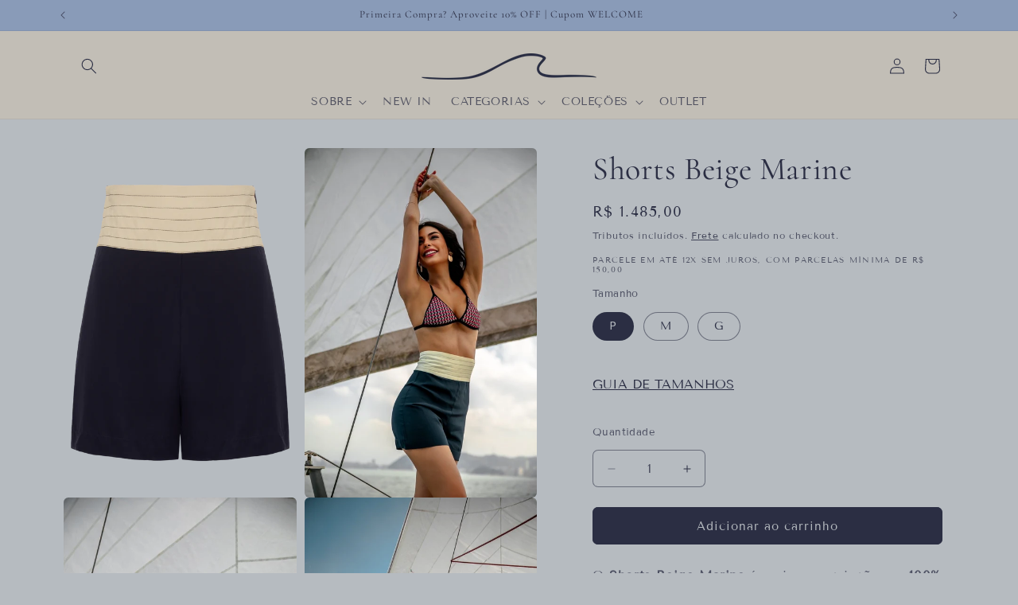

--- FILE ---
content_type: text/html; charset=utf-8
request_url: https://tannswim.com.br/products/shorts-beige-marine
body_size: 51751
content:
<!doctype html>
<html class="js" lang="pt-BR">
  <head>
    <meta charset="utf-8">
    <meta http-equiv="X-UA-Compatible" content="IE=edge">
    <meta name="viewport" content="width=device-width,initial-scale=1">
    <meta name="theme-color" content="">
    <link rel="canonical" href="https://tannswim.com.br/products/shorts-beige-marine"><link rel="icon" type="image/png" href="//tannswim.com.br/cdn/shop/files/Tanner_Noir_TOP_TB_dfd718a0-446b-4f49-9404-6fe39b868925.png?crop=center&height=32&v=1746553819&width=32"><link rel="preconnect" href="https://fonts.shopifycdn.com" crossorigin><title>
      Shorts Beige Marine
 &ndash; Tann Swim</title>

    
      <meta name="description" content="O Shorts Beige Marine é mais uma criação em 100% seda pura, pensada na leveza e nos detalhes que encantam a mulher TANN. A cintura super alta valoriza a silhueta, enquanto a barra ampla garante conforto e movimento. O zíper invisível lateral completa o design com linhas limpas e atemporais, fazendo do shorts uma peça v">
    

    

<meta property="og:site_name" content="Tann Swim">
<meta property="og:url" content="https://tannswim.com.br/products/shorts-beige-marine">
<meta property="og:title" content="Shorts Beige Marine">
<meta property="og:type" content="product">
<meta property="og:description" content="O Shorts Beige Marine é mais uma criação em 100% seda pura, pensada na leveza e nos detalhes que encantam a mulher TANN. A cintura super alta valoriza a silhueta, enquanto a barra ampla garante conforto e movimento. O zíper invisível lateral completa o design com linhas limpas e atemporais, fazendo do shorts uma peça v"><meta property="og:image" content="http://tannswim.com.br/cdn/shop/products/shorts-beige-marine-6651159.png?v=1756682470">
  <meta property="og:image:secure_url" content="https://tannswim.com.br/cdn/shop/products/shorts-beige-marine-6651159.png?v=1756682470">
  <meta property="og:image:width" content="800">
  <meta property="og:image:height" content="1200"><meta property="og:price:amount" content="1.485,00">
  <meta property="og:price:currency" content="BRL"><meta name="twitter:card" content="summary_large_image">
<meta name="twitter:title" content="Shorts Beige Marine">
<meta name="twitter:description" content="O Shorts Beige Marine é mais uma criação em 100% seda pura, pensada na leveza e nos detalhes que encantam a mulher TANN. A cintura super alta valoriza a silhueta, enquanto a barra ampla garante conforto e movimento. O zíper invisível lateral completa o design com linhas limpas e atemporais, fazendo do shorts uma peça v">


    <script src="//tannswim.com.br/cdn/shop/t/25/assets/constants.js?v=132983761750457495441761661844" defer="defer"></script>
    <script src="//tannswim.com.br/cdn/shop/t/25/assets/pubsub.js?v=25310214064522200911761661844" defer="defer"></script>
    <script src="//tannswim.com.br/cdn/shop/t/25/assets/global.js?v=184345515105158409801761661844" defer="defer"></script>
    <script src="//tannswim.com.br/cdn/shop/t/25/assets/details-disclosure.js?v=13653116266235556501761661844" defer="defer"></script>
    <script src="//tannswim.com.br/cdn/shop/t/25/assets/details-modal.js?v=25581673532751508451761661844" defer="defer"></script>
    <script src="//tannswim.com.br/cdn/shop/t/25/assets/search-form.js?v=133129549252120666541761661844" defer="defer"></script><script src="//tannswim.com.br/cdn/shop/t/25/assets/animations.js?v=88693664871331136111761661844" defer="defer"></script><script>window.performance && window.performance.mark && window.performance.mark('shopify.content_for_header.start');</script><meta name="google-site-verification" content="8hGAxAHeWS7aFCKtm0L1ZqDarkjg3zWBQsP5KYDkiXA">
<meta name="facebook-domain-verification" content="5nps6h1f45mngtzu2wv5pv2thdezcw">
<meta id="shopify-digital-wallet" name="shopify-digital-wallet" content="/3138879561/digital_wallets/dialog">
<link rel="alternate" type="application/json+oembed" href="https://tannswim.com.br/products/shorts-beige-marine.oembed">
<script async="async" src="/checkouts/internal/preloads.js?locale=pt-BR"></script>
<script id="shopify-features" type="application/json">{"accessToken":"c53fe54d5dfe6716593d2c9c89cd8d34","betas":["rich-media-storefront-analytics"],"domain":"tannswim.com.br","predictiveSearch":true,"shopId":3138879561,"locale":"pt-br"}</script>
<script>var Shopify = Shopify || {};
Shopify.shop = "tann-swim.myshopify.com";
Shopify.locale = "pt-BR";
Shopify.currency = {"active":"BRL","rate":"1.0"};
Shopify.country = "BR";
Shopify.theme = {"name":"Summer 2025 At.1","id":179070009631,"schema_name":"Craft","schema_version":"15.3.0","theme_store_id":1368,"role":"main"};
Shopify.theme.handle = "null";
Shopify.theme.style = {"id":null,"handle":null};
Shopify.cdnHost = "tannswim.com.br/cdn";
Shopify.routes = Shopify.routes || {};
Shopify.routes.root = "/";</script>
<script type="module">!function(o){(o.Shopify=o.Shopify||{}).modules=!0}(window);</script>
<script>!function(o){function n(){var o=[];function n(){o.push(Array.prototype.slice.apply(arguments))}return n.q=o,n}var t=o.Shopify=o.Shopify||{};t.loadFeatures=n(),t.autoloadFeatures=n()}(window);</script>
<script id="shop-js-analytics" type="application/json">{"pageType":"product"}</script>
<script defer="defer" async type="module" src="//tannswim.com.br/cdn/shopifycloud/shop-js/modules/v2/client.init-shop-cart-sync_Rd2MozZh.pt-BR.esm.js"></script>
<script defer="defer" async type="module" src="//tannswim.com.br/cdn/shopifycloud/shop-js/modules/v2/chunk.common_Bl7cq5VU.esm.js"></script>
<script type="module">
  await import("//tannswim.com.br/cdn/shopifycloud/shop-js/modules/v2/client.init-shop-cart-sync_Rd2MozZh.pt-BR.esm.js");
await import("//tannswim.com.br/cdn/shopifycloud/shop-js/modules/v2/chunk.common_Bl7cq5VU.esm.js");

  window.Shopify.SignInWithShop?.initShopCartSync?.({"fedCMEnabled":true,"windoidEnabled":true});

</script>
<script>(function() {
  var isLoaded = false;
  function asyncLoad() {
    if (isLoaded) return;
    isLoaded = true;
    var urls = ["https:\/\/cdn.shopify.com\/s\/files\/1\/0683\/1371\/0892\/files\/splmn-shopify-prod-August-31.min.js?v=1693985059\u0026shop=tann-swim.myshopify.com","https:\/\/cdn.nfcube.com\/53d5397559f4cb0ddfbf6b40eadca1cd.js?shop=tann-swim.myshopify.com"];
    for (var i = 0; i < urls.length; i++) {
      var s = document.createElement('script');
      s.type = 'text/javascript';
      s.async = true;
      s.src = urls[i];
      var x = document.getElementsByTagName('script')[0];
      x.parentNode.insertBefore(s, x);
    }
  };
  if(window.attachEvent) {
    window.attachEvent('onload', asyncLoad);
  } else {
    window.addEventListener('load', asyncLoad, false);
  }
})();</script>
<script id="__st">var __st={"a":3138879561,"offset":-10800,"reqid":"f8ab5b64-ef8e-438f-8c40-9d6022cf0d41-1768855481","pageurl":"tannswim.com.br\/products\/shorts-beige-marine","u":"35dcca79d3e4","p":"product","rtyp":"product","rid":6799072821334};</script>
<script>window.ShopifyPaypalV4VisibilityTracking = true;</script>
<script id="captcha-bootstrap">!function(){'use strict';const t='contact',e='account',n='new_comment',o=[[t,t],['blogs',n],['comments',n],[t,'customer']],c=[[e,'customer_login'],[e,'guest_login'],[e,'recover_customer_password'],[e,'create_customer']],r=t=>t.map((([t,e])=>`form[action*='/${t}']:not([data-nocaptcha='true']) input[name='form_type'][value='${e}']`)).join(','),a=t=>()=>t?[...document.querySelectorAll(t)].map((t=>t.form)):[];function s(){const t=[...o],e=r(t);return a(e)}const i='password',u='form_key',d=['recaptcha-v3-token','g-recaptcha-response','h-captcha-response',i],f=()=>{try{return window.sessionStorage}catch{return}},m='__shopify_v',_=t=>t.elements[u];function p(t,e,n=!1){try{const o=window.sessionStorage,c=JSON.parse(o.getItem(e)),{data:r}=function(t){const{data:e,action:n}=t;return t[m]||n?{data:e,action:n}:{data:t,action:n}}(c);for(const[e,n]of Object.entries(r))t.elements[e]&&(t.elements[e].value=n);n&&o.removeItem(e)}catch(o){console.error('form repopulation failed',{error:o})}}const l='form_type',E='cptcha';function T(t){t.dataset[E]=!0}const w=window,h=w.document,L='Shopify',v='ce_forms',y='captcha';let A=!1;((t,e)=>{const n=(g='f06e6c50-85a8-45c8-87d0-21a2b65856fe',I='https://cdn.shopify.com/shopifycloud/storefront-forms-hcaptcha/ce_storefront_forms_captcha_hcaptcha.v1.5.2.iife.js',D={infoText:'Protegido por hCaptcha',privacyText:'Privacidade',termsText:'Termos'},(t,e,n)=>{const o=w[L][v],c=o.bindForm;if(c)return c(t,g,e,D).then(n);var r;o.q.push([[t,g,e,D],n]),r=I,A||(h.body.append(Object.assign(h.createElement('script'),{id:'captcha-provider',async:!0,src:r})),A=!0)});var g,I,D;w[L]=w[L]||{},w[L][v]=w[L][v]||{},w[L][v].q=[],w[L][y]=w[L][y]||{},w[L][y].protect=function(t,e){n(t,void 0,e),T(t)},Object.freeze(w[L][y]),function(t,e,n,w,h,L){const[v,y,A,g]=function(t,e,n){const i=e?o:[],u=t?c:[],d=[...i,...u],f=r(d),m=r(i),_=r(d.filter((([t,e])=>n.includes(e))));return[a(f),a(m),a(_),s()]}(w,h,L),I=t=>{const e=t.target;return e instanceof HTMLFormElement?e:e&&e.form},D=t=>v().includes(t);t.addEventListener('submit',(t=>{const e=I(t);if(!e)return;const n=D(e)&&!e.dataset.hcaptchaBound&&!e.dataset.recaptchaBound,o=_(e),c=g().includes(e)&&(!o||!o.value);(n||c)&&t.preventDefault(),c&&!n&&(function(t){try{if(!f())return;!function(t){const e=f();if(!e)return;const n=_(t);if(!n)return;const o=n.value;o&&e.removeItem(o)}(t);const e=Array.from(Array(32),(()=>Math.random().toString(36)[2])).join('');!function(t,e){_(t)||t.append(Object.assign(document.createElement('input'),{type:'hidden',name:u})),t.elements[u].value=e}(t,e),function(t,e){const n=f();if(!n)return;const o=[...t.querySelectorAll(`input[type='${i}']`)].map((({name:t})=>t)),c=[...d,...o],r={};for(const[a,s]of new FormData(t).entries())c.includes(a)||(r[a]=s);n.setItem(e,JSON.stringify({[m]:1,action:t.action,data:r}))}(t,e)}catch(e){console.error('failed to persist form',e)}}(e),e.submit())}));const S=(t,e)=>{t&&!t.dataset[E]&&(n(t,e.some((e=>e===t))),T(t))};for(const o of['focusin','change'])t.addEventListener(o,(t=>{const e=I(t);D(e)&&S(e,y())}));const B=e.get('form_key'),M=e.get(l),P=B&&M;t.addEventListener('DOMContentLoaded',(()=>{const t=y();if(P)for(const e of t)e.elements[l].value===M&&p(e,B);[...new Set([...A(),...v().filter((t=>'true'===t.dataset.shopifyCaptcha))])].forEach((e=>S(e,t)))}))}(h,new URLSearchParams(w.location.search),n,t,e,['guest_login'])})(!0,!0)}();</script>
<script integrity="sha256-4kQ18oKyAcykRKYeNunJcIwy7WH5gtpwJnB7kiuLZ1E=" data-source-attribution="shopify.loadfeatures" defer="defer" src="//tannswim.com.br/cdn/shopifycloud/storefront/assets/storefront/load_feature-a0a9edcb.js" crossorigin="anonymous"></script>
<script data-source-attribution="shopify.dynamic_checkout.dynamic.init">var Shopify=Shopify||{};Shopify.PaymentButton=Shopify.PaymentButton||{isStorefrontPortableWallets:!0,init:function(){window.Shopify.PaymentButton.init=function(){};var t=document.createElement("script");t.src="https://tannswim.com.br/cdn/shopifycloud/portable-wallets/latest/portable-wallets.pt-br.js",t.type="module",document.head.appendChild(t)}};
</script>
<script data-source-attribution="shopify.dynamic_checkout.buyer_consent">
  function portableWalletsHideBuyerConsent(e){var t=document.getElementById("shopify-buyer-consent"),n=document.getElementById("shopify-subscription-policy-button");t&&n&&(t.classList.add("hidden"),t.setAttribute("aria-hidden","true"),n.removeEventListener("click",e))}function portableWalletsShowBuyerConsent(e){var t=document.getElementById("shopify-buyer-consent"),n=document.getElementById("shopify-subscription-policy-button");t&&n&&(t.classList.remove("hidden"),t.removeAttribute("aria-hidden"),n.addEventListener("click",e))}window.Shopify?.PaymentButton&&(window.Shopify.PaymentButton.hideBuyerConsent=portableWalletsHideBuyerConsent,window.Shopify.PaymentButton.showBuyerConsent=portableWalletsShowBuyerConsent);
</script>
<script data-source-attribution="shopify.dynamic_checkout.cart.bootstrap">document.addEventListener("DOMContentLoaded",(function(){function t(){return document.querySelector("shopify-accelerated-checkout-cart, shopify-accelerated-checkout")}if(t())Shopify.PaymentButton.init();else{new MutationObserver((function(e,n){t()&&(Shopify.PaymentButton.init(),n.disconnect())})).observe(document.body,{childList:!0,subtree:!0})}}));
</script>
<script id="sections-script" data-sections="header" defer="defer" src="//tannswim.com.br/cdn/shop/t/25/compiled_assets/scripts.js?v=3121"></script>
<script>window.performance && window.performance.mark && window.performance.mark('shopify.content_for_header.end');</script>


    <style data-shopify>
      @font-face {
  font-family: "Tenor Sans";
  font-weight: 400;
  font-style: normal;
  font-display: swap;
  src: url("//tannswim.com.br/cdn/fonts/tenor_sans/tenorsans_n4.966071a72c28462a9256039d3e3dc5b0cf314f65.woff2") format("woff2"),
       url("//tannswim.com.br/cdn/fonts/tenor_sans/tenorsans_n4.2282841d948f9649ba5c3cad6ea46df268141820.woff") format("woff");
}

      
      
      
      @font-face {
  font-family: Cormorant;
  font-weight: 400;
  font-style: normal;
  font-display: swap;
  src: url("//tannswim.com.br/cdn/fonts/cormorant/cormorant_n4.bd66e8e0031690b46374315bd1c15a17a8dcd450.woff2") format("woff2"),
       url("//tannswim.com.br/cdn/fonts/cormorant/cormorant_n4.e5604516683cb4cc166c001f2ff5f387255e3b45.woff") format("woff");
}


      
        :root,
        .color-scheme-1 {
          --color-background: 182,187,192;
        
          --gradient-background: #b6bbc0;
        

        

        --color-foreground: 43,46,67;
        --color-background-contrast: 114,123,132;
        --color-shadow: 43,46,67;
        --color-button: 43,46,67;
        --color-button-text: 182,187,192;
        --color-secondary-button: 182,187,192;
        --color-secondary-button-text: 43,46,67;
        --color-link: 43,46,67;
        --color-badge-foreground: 43,46,67;
        --color-badge-background: 182,187,192;
        --color-badge-border: 43,46,67;
        --payment-terms-background-color: rgb(182 187 192);
      }
      
        
        .color-scheme-2 {
          --color-background: 43,46,67;
        
          --gradient-background: #2b2e43;
        

        

        --color-foreground: 214,219,217;
        --color-background-contrast: 53,57,83;
        --color-shadow: 43,46,67;
        --color-button: 194,190,182;
        --color-button-text: 43,46,67;
        --color-secondary-button: 43,46,67;
        --color-secondary-button-text: 194,190,182;
        --color-link: 194,190,182;
        --color-badge-foreground: 214,219,217;
        --color-badge-background: 43,46,67;
        --color-badge-border: 214,219,217;
        --payment-terms-background-color: rgb(43 46 67);
      }
      
        
        .color-scheme-3 {
          --color-background: 194,190,182;
        
          --gradient-background: #c2beb6;
        

        

        --color-foreground: 43,46,67;
        --color-background-contrast: 135,128,113;
        --color-shadow: 37,37,37;
        --color-button: 43,46,67;
        --color-button-text: 182,187,192;
        --color-secondary-button: 194,190,182;
        --color-secondary-button-text: 182,187,192;
        --color-link: 182,187,192;
        --color-badge-foreground: 43,46,67;
        --color-badge-background: 194,190,182;
        --color-badge-border: 43,46,67;
        --payment-terms-background-color: rgb(194 190 182);
      }
      
        
        .color-scheme-4 {
          --color-background: 182,187,192;
        
          --gradient-background: #b6bbc0;
        

        

        --color-foreground: 43,46,67;
        --color-background-contrast: 114,123,132;
        --color-shadow: 214,219,217;
        --color-button: 137,155,184;
        --color-button-text: 214,219,217;
        --color-secondary-button: 182,187,192;
        --color-secondary-button-text: 214,219,217;
        --color-link: 214,219,217;
        --color-badge-foreground: 43,46,67;
        --color-badge-background: 182,187,192;
        --color-badge-border: 43,46,67;
        --payment-terms-background-color: rgb(182 187 192);
      }
      
        
        .color-scheme-5 {
          --color-background: 137,155,184;
        
          --gradient-background: #899bb8;
        

        

        --color-foreground: 43,46,67;
        --color-background-contrast: 73,91,121;
        --color-shadow: 43,46,67;
        --color-button: 137,155,184;
        --color-button-text: 43,46,67;
        --color-secondary-button: 137,155,184;
        --color-secondary-button-text: 43,46,67;
        --color-link: 43,46,67;
        --color-badge-foreground: 43,46,67;
        --color-badge-background: 137,155,184;
        --color-badge-border: 43,46,67;
        --payment-terms-background-color: rgb(137 155 184);
      }
      
        
        .color-scheme-22ae6117-f80a-4b94-b2d9-c5502c1c4acf {
          --color-background: 214,219,217;
        
          --gradient-background: #d6dbd9;
        

        

        --color-foreground: 43,46,67;
        --color-background-contrast: 146,159,154;
        --color-shadow: 182,187,192;
        --color-button: 43,46,67;
        --color-button-text: 182,187,192;
        --color-secondary-button: 214,219,217;
        --color-secondary-button-text: 43,46,67;
        --color-link: 43,46,67;
        --color-badge-foreground: 43,46,67;
        --color-badge-background: 214,219,217;
        --color-badge-border: 43,46,67;
        --payment-terms-background-color: rgb(214 219 217);
      }
      

      body, .color-scheme-1, .color-scheme-2, .color-scheme-3, .color-scheme-4, .color-scheme-5, .color-scheme-22ae6117-f80a-4b94-b2d9-c5502c1c4acf {
        color: rgba(var(--color-foreground), 0.75);
        background-color: rgb(var(--color-background));
      }

      :root {
        --font-body-family: "Tenor Sans", sans-serif;
        --font-body-style: normal;
        --font-body-weight: 400;
        --font-body-weight-bold: 700;

        --font-heading-family: Cormorant, serif;
        --font-heading-style: normal;
        --font-heading-weight: 400;

        --font-body-scale: 1.0;
        --font-heading-scale: 1.0;

        --media-padding: px;
        --media-border-opacity: 0.1;
        --media-border-width: 0px;
        --media-radius: 6px;
        --media-shadow-opacity: 0.0;
        --media-shadow-horizontal-offset: 0px;
        --media-shadow-vertical-offset: 4px;
        --media-shadow-blur-radius: 5px;
        --media-shadow-visible: 0;

        --page-width: 120rem;
        --page-width-margin: 0rem;

        --product-card-image-padding: 0.0rem;
        --product-card-corner-radius: 0.6rem;
        --product-card-text-alignment: left;
        --product-card-border-width: 0.1rem;
        --product-card-border-opacity: 0.1;
        --product-card-shadow-opacity: 0.0;
        --product-card-shadow-visible: 0;
        --product-card-shadow-horizontal-offset: 0.0rem;
        --product-card-shadow-vertical-offset: 0.4rem;
        --product-card-shadow-blur-radius: 0.5rem;

        --collection-card-image-padding: 0.0rem;
        --collection-card-corner-radius: 0.6rem;
        --collection-card-text-alignment: left;
        --collection-card-border-width: 0.1rem;
        --collection-card-border-opacity: 0.1;
        --collection-card-shadow-opacity: 0.0;
        --collection-card-shadow-visible: 0;
        --collection-card-shadow-horizontal-offset: 0.0rem;
        --collection-card-shadow-vertical-offset: 0.4rem;
        --collection-card-shadow-blur-radius: 0.5rem;

        --blog-card-image-padding: 0.0rem;
        --blog-card-corner-radius: 0.6rem;
        --blog-card-text-alignment: left;
        --blog-card-border-width: 0.1rem;
        --blog-card-border-opacity: 0.1;
        --blog-card-shadow-opacity: 0.0;
        --blog-card-shadow-visible: 0;
        --blog-card-shadow-horizontal-offset: 0.0rem;
        --blog-card-shadow-vertical-offset: 0.4rem;
        --blog-card-shadow-blur-radius: 0.5rem;

        --badge-corner-radius: 0.6rem;

        --popup-border-width: 1px;
        --popup-border-opacity: 0.5;
        --popup-corner-radius: 6px;
        --popup-shadow-opacity: 0.0;
        --popup-shadow-horizontal-offset: 0px;
        --popup-shadow-vertical-offset: 4px;
        --popup-shadow-blur-radius: 5px;

        --drawer-border-width: 1px;
        --drawer-border-opacity: 0.1;
        --drawer-shadow-opacity: 0.0;
        --drawer-shadow-horizontal-offset: 0px;
        --drawer-shadow-vertical-offset: 4px;
        --drawer-shadow-blur-radius: 5px;

        --spacing-sections-desktop: 0px;
        --spacing-sections-mobile: 0px;

        --grid-desktop-vertical-spacing: 20px;
        --grid-desktop-horizontal-spacing: 20px;
        --grid-mobile-vertical-spacing: 10px;
        --grid-mobile-horizontal-spacing: 10px;

        --text-boxes-border-opacity: 0.1;
        --text-boxes-border-width: 0px;
        --text-boxes-radius: 6px;
        --text-boxes-shadow-opacity: 0.0;
        --text-boxes-shadow-visible: 0;
        --text-boxes-shadow-horizontal-offset: 0px;
        --text-boxes-shadow-vertical-offset: 4px;
        --text-boxes-shadow-blur-radius: 5px;

        --buttons-radius: 6px;
        --buttons-radius-outset: 7px;
        --buttons-border-width: 1px;
        --buttons-border-opacity: 1.0;
        --buttons-shadow-opacity: 0.0;
        --buttons-shadow-visible: 0;
        --buttons-shadow-horizontal-offset: 0px;
        --buttons-shadow-vertical-offset: 4px;
        --buttons-shadow-blur-radius: 5px;
        --buttons-border-offset: 0.3px;

        --inputs-radius: 6px;
        --inputs-border-width: 1px;
        --inputs-border-opacity: 0.55;
        --inputs-shadow-opacity: 0.0;
        --inputs-shadow-horizontal-offset: 0px;
        --inputs-margin-offset: 0px;
        --inputs-shadow-vertical-offset: -2px;
        --inputs-shadow-blur-radius: 5px;
        --inputs-radius-outset: 7px;

        --variant-pills-radius: 40px;
        --variant-pills-border-width: 1px;
        --variant-pills-border-opacity: 0.55;
        --variant-pills-shadow-opacity: 0.0;
        --variant-pills-shadow-horizontal-offset: 0px;
        --variant-pills-shadow-vertical-offset: 4px;
        --variant-pills-shadow-blur-radius: 5px;
      }

      *,
      *::before,
      *::after {
        box-sizing: inherit;
      }

      html {
        box-sizing: border-box;
        font-size: calc(var(--font-body-scale) * 62.5%);
        height: 100%;
      }

      body {
        display: grid;
        grid-template-rows: auto auto 1fr auto;
        grid-template-columns: 100%;
        min-height: 100%;
        margin: 0;
        font-size: 1.5rem;
        letter-spacing: 0.06rem;
        line-height: calc(1 + 0.8 / var(--font-body-scale));
        font-family: var(--font-body-family);
        font-style: var(--font-body-style);
        font-weight: var(--font-body-weight);
      }

      @media screen and (min-width: 750px) {
        body {
          font-size: 1.6rem;
        }
      }
    </style>

    <link href="//tannswim.com.br/cdn/shop/t/25/assets/base.css?v=159841507637079171801761661844" rel="stylesheet" type="text/css" media="all" />
    <link rel="stylesheet" href="//tannswim.com.br/cdn/shop/t/25/assets/component-cart-items.css?v=123238115697927560811761661844" media="print" onload="this.media='all'"><link href="//tannswim.com.br/cdn/shop/t/25/assets/component-cart-drawer.css?v=112801333748515159671761661844" rel="stylesheet" type="text/css" media="all" />
      <link href="//tannswim.com.br/cdn/shop/t/25/assets/component-cart.css?v=164708765130180853531761661844" rel="stylesheet" type="text/css" media="all" />
      <link href="//tannswim.com.br/cdn/shop/t/25/assets/component-totals.css?v=15906652033866631521761661844" rel="stylesheet" type="text/css" media="all" />
      <link href="//tannswim.com.br/cdn/shop/t/25/assets/component-price.css?v=70172745017360139101761661844" rel="stylesheet" type="text/css" media="all" />
      <link href="//tannswim.com.br/cdn/shop/t/25/assets/component-discounts.css?v=152760482443307489271761661844" rel="stylesheet" type="text/css" media="all" />

      <link rel="preload" as="font" href="//tannswim.com.br/cdn/fonts/tenor_sans/tenorsans_n4.966071a72c28462a9256039d3e3dc5b0cf314f65.woff2" type="font/woff2" crossorigin>
      

      <link rel="preload" as="font" href="//tannswim.com.br/cdn/fonts/cormorant/cormorant_n4.bd66e8e0031690b46374315bd1c15a17a8dcd450.woff2" type="font/woff2" crossorigin>
      
<link
        rel="stylesheet"
        href="//tannswim.com.br/cdn/shop/t/25/assets/component-predictive-search.css?v=118923337488134913561761661844"
        media="print"
        onload="this.media='all'"
      ><script>
      if (Shopify.designMode) {
        document.documentElement.classList.add('shopify-design-mode');
      }
    </script>
  <!-- BEGIN app block: shopify://apps/hotjar-install/blocks/global/2903e4ea-7615-463e-8b60-582f487dac4f -->
  <script>
    console.log('[Hotjar Install] Loaded Saved Script');
  </script>
  <script>(function(h,o,t,j,a,r){h.hj=h.hj||function(){(h.hj.q=h.hj.q||[]).push(arguments)};h._hjSettings={hjid:6505880,hjsv:6};a=o.getElementsByTagName('head')[0];r=o.createElement('script');r.async=1;r.src=t+h._hjSettings.hjid+j+h._hjSettings.hjsv;a.appendChild(r);})(window,document,'https://static.hotjar.com/c/hotjar-','.js?sv=');</script>



<!-- END app block --><script src="https://cdn.shopify.com/extensions/19689677-6488-4a31-adf3-fcf4359c5fd9/forms-2295/assets/shopify-forms-loader.js" type="text/javascript" defer="defer"></script>
<link href="https://monorail-edge.shopifysvc.com" rel="dns-prefetch">
<script>(function(){if ("sendBeacon" in navigator && "performance" in window) {try {var session_token_from_headers = performance.getEntriesByType('navigation')[0].serverTiming.find(x => x.name == '_s').description;} catch {var session_token_from_headers = undefined;}var session_cookie_matches = document.cookie.match(/_shopify_s=([^;]*)/);var session_token_from_cookie = session_cookie_matches && session_cookie_matches.length === 2 ? session_cookie_matches[1] : "";var session_token = session_token_from_headers || session_token_from_cookie || "";function handle_abandonment_event(e) {var entries = performance.getEntries().filter(function(entry) {return /monorail-edge.shopifysvc.com/.test(entry.name);});if (!window.abandonment_tracked && entries.length === 0) {window.abandonment_tracked = true;var currentMs = Date.now();var navigation_start = performance.timing.navigationStart;var payload = {shop_id: 3138879561,url: window.location.href,navigation_start,duration: currentMs - navigation_start,session_token,page_type: "product"};window.navigator.sendBeacon("https://monorail-edge.shopifysvc.com/v1/produce", JSON.stringify({schema_id: "online_store_buyer_site_abandonment/1.1",payload: payload,metadata: {event_created_at_ms: currentMs,event_sent_at_ms: currentMs}}));}}window.addEventListener('pagehide', handle_abandonment_event);}}());</script>
<script id="web-pixels-manager-setup">(function e(e,d,r,n,o){if(void 0===o&&(o={}),!Boolean(null===(a=null===(i=window.Shopify)||void 0===i?void 0:i.analytics)||void 0===a?void 0:a.replayQueue)){var i,a;window.Shopify=window.Shopify||{};var t=window.Shopify;t.analytics=t.analytics||{};var s=t.analytics;s.replayQueue=[],s.publish=function(e,d,r){return s.replayQueue.push([e,d,r]),!0};try{self.performance.mark("wpm:start")}catch(e){}var l=function(){var e={modern:/Edge?\/(1{2}[4-9]|1[2-9]\d|[2-9]\d{2}|\d{4,})\.\d+(\.\d+|)|Firefox\/(1{2}[4-9]|1[2-9]\d|[2-9]\d{2}|\d{4,})\.\d+(\.\d+|)|Chrom(ium|e)\/(9{2}|\d{3,})\.\d+(\.\d+|)|(Maci|X1{2}).+ Version\/(15\.\d+|(1[6-9]|[2-9]\d|\d{3,})\.\d+)([,.]\d+|)( \(\w+\)|)( Mobile\/\w+|) Safari\/|Chrome.+OPR\/(9{2}|\d{3,})\.\d+\.\d+|(CPU[ +]OS|iPhone[ +]OS|CPU[ +]iPhone|CPU IPhone OS|CPU iPad OS)[ +]+(15[._]\d+|(1[6-9]|[2-9]\d|\d{3,})[._]\d+)([._]\d+|)|Android:?[ /-](13[3-9]|1[4-9]\d|[2-9]\d{2}|\d{4,})(\.\d+|)(\.\d+|)|Android.+Firefox\/(13[5-9]|1[4-9]\d|[2-9]\d{2}|\d{4,})\.\d+(\.\d+|)|Android.+Chrom(ium|e)\/(13[3-9]|1[4-9]\d|[2-9]\d{2}|\d{4,})\.\d+(\.\d+|)|SamsungBrowser\/([2-9]\d|\d{3,})\.\d+/,legacy:/Edge?\/(1[6-9]|[2-9]\d|\d{3,})\.\d+(\.\d+|)|Firefox\/(5[4-9]|[6-9]\d|\d{3,})\.\d+(\.\d+|)|Chrom(ium|e)\/(5[1-9]|[6-9]\d|\d{3,})\.\d+(\.\d+|)([\d.]+$|.*Safari\/(?![\d.]+ Edge\/[\d.]+$))|(Maci|X1{2}).+ Version\/(10\.\d+|(1[1-9]|[2-9]\d|\d{3,})\.\d+)([,.]\d+|)( \(\w+\)|)( Mobile\/\w+|) Safari\/|Chrome.+OPR\/(3[89]|[4-9]\d|\d{3,})\.\d+\.\d+|(CPU[ +]OS|iPhone[ +]OS|CPU[ +]iPhone|CPU IPhone OS|CPU iPad OS)[ +]+(10[._]\d+|(1[1-9]|[2-9]\d|\d{3,})[._]\d+)([._]\d+|)|Android:?[ /-](13[3-9]|1[4-9]\d|[2-9]\d{2}|\d{4,})(\.\d+|)(\.\d+|)|Mobile Safari.+OPR\/([89]\d|\d{3,})\.\d+\.\d+|Android.+Firefox\/(13[5-9]|1[4-9]\d|[2-9]\d{2}|\d{4,})\.\d+(\.\d+|)|Android.+Chrom(ium|e)\/(13[3-9]|1[4-9]\d|[2-9]\d{2}|\d{4,})\.\d+(\.\d+|)|Android.+(UC? ?Browser|UCWEB|U3)[ /]?(15\.([5-9]|\d{2,})|(1[6-9]|[2-9]\d|\d{3,})\.\d+)\.\d+|SamsungBrowser\/(5\.\d+|([6-9]|\d{2,})\.\d+)|Android.+MQ{2}Browser\/(14(\.(9|\d{2,})|)|(1[5-9]|[2-9]\d|\d{3,})(\.\d+|))(\.\d+|)|K[Aa][Ii]OS\/(3\.\d+|([4-9]|\d{2,})\.\d+)(\.\d+|)/},d=e.modern,r=e.legacy,n=navigator.userAgent;return n.match(d)?"modern":n.match(r)?"legacy":"unknown"}(),u="modern"===l?"modern":"legacy",c=(null!=n?n:{modern:"",legacy:""})[u],f=function(e){return[e.baseUrl,"/wpm","/b",e.hashVersion,"modern"===e.buildTarget?"m":"l",".js"].join("")}({baseUrl:d,hashVersion:r,buildTarget:u}),m=function(e){var d=e.version,r=e.bundleTarget,n=e.surface,o=e.pageUrl,i=e.monorailEndpoint;return{emit:function(e){var a=e.status,t=e.errorMsg,s=(new Date).getTime(),l=JSON.stringify({metadata:{event_sent_at_ms:s},events:[{schema_id:"web_pixels_manager_load/3.1",payload:{version:d,bundle_target:r,page_url:o,status:a,surface:n,error_msg:t},metadata:{event_created_at_ms:s}}]});if(!i)return console&&console.warn&&console.warn("[Web Pixels Manager] No Monorail endpoint provided, skipping logging."),!1;try{return self.navigator.sendBeacon.bind(self.navigator)(i,l)}catch(e){}var u=new XMLHttpRequest;try{return u.open("POST",i,!0),u.setRequestHeader("Content-Type","text/plain"),u.send(l),!0}catch(e){return console&&console.warn&&console.warn("[Web Pixels Manager] Got an unhandled error while logging to Monorail."),!1}}}}({version:r,bundleTarget:l,surface:e.surface,pageUrl:self.location.href,monorailEndpoint:e.monorailEndpoint});try{o.browserTarget=l,function(e){var d=e.src,r=e.async,n=void 0===r||r,o=e.onload,i=e.onerror,a=e.sri,t=e.scriptDataAttributes,s=void 0===t?{}:t,l=document.createElement("script"),u=document.querySelector("head"),c=document.querySelector("body");if(l.async=n,l.src=d,a&&(l.integrity=a,l.crossOrigin="anonymous"),s)for(var f in s)if(Object.prototype.hasOwnProperty.call(s,f))try{l.dataset[f]=s[f]}catch(e){}if(o&&l.addEventListener("load",o),i&&l.addEventListener("error",i),u)u.appendChild(l);else{if(!c)throw new Error("Did not find a head or body element to append the script");c.appendChild(l)}}({src:f,async:!0,onload:function(){if(!function(){var e,d;return Boolean(null===(d=null===(e=window.Shopify)||void 0===e?void 0:e.analytics)||void 0===d?void 0:d.initialized)}()){var d=window.webPixelsManager.init(e)||void 0;if(d){var r=window.Shopify.analytics;r.replayQueue.forEach((function(e){var r=e[0],n=e[1],o=e[2];d.publishCustomEvent(r,n,o)})),r.replayQueue=[],r.publish=d.publishCustomEvent,r.visitor=d.visitor,r.initialized=!0}}},onerror:function(){return m.emit({status:"failed",errorMsg:"".concat(f," has failed to load")})},sri:function(e){var d=/^sha384-[A-Za-z0-9+/=]+$/;return"string"==typeof e&&d.test(e)}(c)?c:"",scriptDataAttributes:o}),m.emit({status:"loading"})}catch(e){m.emit({status:"failed",errorMsg:(null==e?void 0:e.message)||"Unknown error"})}}})({shopId: 3138879561,storefrontBaseUrl: "https://tannswim.com.br",extensionsBaseUrl: "https://extensions.shopifycdn.com/cdn/shopifycloud/web-pixels-manager",monorailEndpoint: "https://monorail-edge.shopifysvc.com/unstable/produce_batch",surface: "storefront-renderer",enabledBetaFlags: ["2dca8a86"],webPixelsConfigList: [{"id":"1849393439","configuration":"{\"config\":\"{\\\"google_tag_ids\\\":[\\\"G-BCM04L3LN9\\\",\\\"AW-17706353096\\\",\\\"GT-WVJPSM5M\\\"],\\\"target_country\\\":\\\"ZZ\\\",\\\"gtag_events\\\":[{\\\"type\\\":\\\"begin_checkout\\\",\\\"action_label\\\":[\\\"G-BCM04L3LN9\\\",\\\"AW-17706353096\\\/SzaRCPagn74bEMiDhvtB\\\"]},{\\\"type\\\":\\\"search\\\",\\\"action_label\\\":[\\\"G-BCM04L3LN9\\\",\\\"AW-17706353096\\\/maXwCLrNp74bEMiDhvtB\\\"]},{\\\"type\\\":\\\"view_item\\\",\\\"action_label\\\":[\\\"G-BCM04L3LN9\\\",\\\"AW-17706353096\\\/X8k8CLfNp74bEMiDhvtB\\\",\\\"MC-E1L9GXV860\\\"]},{\\\"type\\\":\\\"purchase\\\",\\\"action_label\\\":[\\\"G-BCM04L3LN9\\\",\\\"AW-17706353096\\\/PLGSCPOgn74bEMiDhvtB\\\",\\\"MC-E1L9GXV860\\\"]},{\\\"type\\\":\\\"page_view\\\",\\\"action_label\\\":[\\\"G-BCM04L3LN9\\\",\\\"AW-17706353096\\\/1ymvCLTNp74bEMiDhvtB\\\",\\\"MC-E1L9GXV860\\\"]},{\\\"type\\\":\\\"add_payment_info\\\",\\\"action_label\\\":[\\\"G-BCM04L3LN9\\\",\\\"AW-17706353096\\\/c2LKCL3Np74bEMiDhvtB\\\"]},{\\\"type\\\":\\\"add_to_cart\\\",\\\"action_label\\\":[\\\"G-BCM04L3LN9\\\",\\\"AW-17706353096\\\/vPPDCPmgn74bEMiDhvtB\\\"]}],\\\"enable_monitoring_mode\\\":false}\"}","eventPayloadVersion":"v1","runtimeContext":"OPEN","scriptVersion":"b2a88bafab3e21179ed38636efcd8a93","type":"APP","apiClientId":1780363,"privacyPurposes":[],"dataSharingAdjustments":{"protectedCustomerApprovalScopes":["read_customer_address","read_customer_email","read_customer_name","read_customer_personal_data","read_customer_phone"]}},{"id":"762347807","configuration":"{\"pixel_id\":\"830625542559769\",\"pixel_type\":\"facebook_pixel\"}","eventPayloadVersion":"v1","runtimeContext":"OPEN","scriptVersion":"ca16bc87fe92b6042fbaa3acc2fbdaa6","type":"APP","apiClientId":2329312,"privacyPurposes":["ANALYTICS","MARKETING","SALE_OF_DATA"],"dataSharingAdjustments":{"protectedCustomerApprovalScopes":["read_customer_address","read_customer_email","read_customer_name","read_customer_personal_data","read_customer_phone"]}},{"id":"175046943","configuration":"{\"tagID\":\"2614188954628\"}","eventPayloadVersion":"v1","runtimeContext":"STRICT","scriptVersion":"18031546ee651571ed29edbe71a3550b","type":"APP","apiClientId":3009811,"privacyPurposes":["ANALYTICS","MARKETING","SALE_OF_DATA"],"dataSharingAdjustments":{"protectedCustomerApprovalScopes":["read_customer_address","read_customer_email","read_customer_name","read_customer_personal_data","read_customer_phone"]}},{"id":"141721887","eventPayloadVersion":"v1","runtimeContext":"LAX","scriptVersion":"1","type":"CUSTOM","privacyPurposes":["ANALYTICS"],"name":"Google Analytics tag (migrated)"},{"id":"shopify-app-pixel","configuration":"{}","eventPayloadVersion":"v1","runtimeContext":"STRICT","scriptVersion":"0450","apiClientId":"shopify-pixel","type":"APP","privacyPurposes":["ANALYTICS","MARKETING"]},{"id":"shopify-custom-pixel","eventPayloadVersion":"v1","runtimeContext":"LAX","scriptVersion":"0450","apiClientId":"shopify-pixel","type":"CUSTOM","privacyPurposes":["ANALYTICS","MARKETING"]}],isMerchantRequest: false,initData: {"shop":{"name":"Tann Swim","paymentSettings":{"currencyCode":"BRL"},"myshopifyDomain":"tann-swim.myshopify.com","countryCode":"BR","storefrontUrl":"https:\/\/tannswim.com.br"},"customer":null,"cart":null,"checkout":null,"productVariants":[{"price":{"amount":1485.0,"currencyCode":"BRL"},"product":{"title":"Shorts Beige Marine","vendor":"Tann Swim","id":"6799072821334","untranslatedTitle":"Shorts Beige Marine","url":"\/products\/shorts-beige-marine","type":"Resort"},"id":"40029765763158","image":{"src":"\/\/tannswim.com.br\/cdn\/shop\/products\/shorts-beige-marine-6651159.png?v=1756682470"},"sku":"SHOLVBMRP","title":"P","untranslatedTitle":"P"},{"price":{"amount":1485.0,"currencyCode":"BRL"},"product":{"title":"Shorts Beige Marine","vendor":"Tann Swim","id":"6799072821334","untranslatedTitle":"Shorts Beige Marine","url":"\/products\/shorts-beige-marine","type":"Resort"},"id":"40029765795926","image":{"src":"\/\/tannswim.com.br\/cdn\/shop\/products\/shorts-beige-marine-6651159.png?v=1756682470"},"sku":"SHOLVBMRM","title":"M","untranslatedTitle":"M"},{"price":{"amount":1485.0,"currencyCode":"BRL"},"product":{"title":"Shorts Beige Marine","vendor":"Tann Swim","id":"6799072821334","untranslatedTitle":"Shorts Beige Marine","url":"\/products\/shorts-beige-marine","type":"Resort"},"id":"40029765828694","image":{"src":"\/\/tannswim.com.br\/cdn\/shop\/products\/shorts-beige-marine-6651159.png?v=1756682470"},"sku":"SHOLVBMRG","title":"G","untranslatedTitle":"G"}],"purchasingCompany":null},},"https://tannswim.com.br/cdn","fcfee988w5aeb613cpc8e4bc33m6693e112",{"modern":"","legacy":""},{"shopId":"3138879561","storefrontBaseUrl":"https:\/\/tannswim.com.br","extensionBaseUrl":"https:\/\/extensions.shopifycdn.com\/cdn\/shopifycloud\/web-pixels-manager","surface":"storefront-renderer","enabledBetaFlags":"[\"2dca8a86\"]","isMerchantRequest":"false","hashVersion":"fcfee988w5aeb613cpc8e4bc33m6693e112","publish":"custom","events":"[[\"page_viewed\",{}],[\"product_viewed\",{\"productVariant\":{\"price\":{\"amount\":1485.0,\"currencyCode\":\"BRL\"},\"product\":{\"title\":\"Shorts Beige Marine\",\"vendor\":\"Tann Swim\",\"id\":\"6799072821334\",\"untranslatedTitle\":\"Shorts Beige Marine\",\"url\":\"\/products\/shorts-beige-marine\",\"type\":\"Resort\"},\"id\":\"40029765763158\",\"image\":{\"src\":\"\/\/tannswim.com.br\/cdn\/shop\/products\/shorts-beige-marine-6651159.png?v=1756682470\"},\"sku\":\"SHOLVBMRP\",\"title\":\"P\",\"untranslatedTitle\":\"P\"}}]]"});</script><script>
  window.ShopifyAnalytics = window.ShopifyAnalytics || {};
  window.ShopifyAnalytics.meta = window.ShopifyAnalytics.meta || {};
  window.ShopifyAnalytics.meta.currency = 'BRL';
  var meta = {"product":{"id":6799072821334,"gid":"gid:\/\/shopify\/Product\/6799072821334","vendor":"Tann Swim","type":"Resort","handle":"shorts-beige-marine","variants":[{"id":40029765763158,"price":148500,"name":"Shorts Beige Marine - P","public_title":"P","sku":"SHOLVBMRP"},{"id":40029765795926,"price":148500,"name":"Shorts Beige Marine - M","public_title":"M","sku":"SHOLVBMRM"},{"id":40029765828694,"price":148500,"name":"Shorts Beige Marine - G","public_title":"G","sku":"SHOLVBMRG"}],"remote":false},"page":{"pageType":"product","resourceType":"product","resourceId":6799072821334,"requestId":"f8ab5b64-ef8e-438f-8c40-9d6022cf0d41-1768855481"}};
  for (var attr in meta) {
    window.ShopifyAnalytics.meta[attr] = meta[attr];
  }
</script>
<script class="analytics">
  (function () {
    var customDocumentWrite = function(content) {
      var jquery = null;

      if (window.jQuery) {
        jquery = window.jQuery;
      } else if (window.Checkout && window.Checkout.$) {
        jquery = window.Checkout.$;
      }

      if (jquery) {
        jquery('body').append(content);
      }
    };

    var hasLoggedConversion = function(token) {
      if (token) {
        return document.cookie.indexOf('loggedConversion=' + token) !== -1;
      }
      return false;
    }

    var setCookieIfConversion = function(token) {
      if (token) {
        var twoMonthsFromNow = new Date(Date.now());
        twoMonthsFromNow.setMonth(twoMonthsFromNow.getMonth() + 2);

        document.cookie = 'loggedConversion=' + token + '; expires=' + twoMonthsFromNow;
      }
    }

    var trekkie = window.ShopifyAnalytics.lib = window.trekkie = window.trekkie || [];
    if (trekkie.integrations) {
      return;
    }
    trekkie.methods = [
      'identify',
      'page',
      'ready',
      'track',
      'trackForm',
      'trackLink'
    ];
    trekkie.factory = function(method) {
      return function() {
        var args = Array.prototype.slice.call(arguments);
        args.unshift(method);
        trekkie.push(args);
        return trekkie;
      };
    };
    for (var i = 0; i < trekkie.methods.length; i++) {
      var key = trekkie.methods[i];
      trekkie[key] = trekkie.factory(key);
    }
    trekkie.load = function(config) {
      trekkie.config = config || {};
      trekkie.config.initialDocumentCookie = document.cookie;
      var first = document.getElementsByTagName('script')[0];
      var script = document.createElement('script');
      script.type = 'text/javascript';
      script.onerror = function(e) {
        var scriptFallback = document.createElement('script');
        scriptFallback.type = 'text/javascript';
        scriptFallback.onerror = function(error) {
                var Monorail = {
      produce: function produce(monorailDomain, schemaId, payload) {
        var currentMs = new Date().getTime();
        var event = {
          schema_id: schemaId,
          payload: payload,
          metadata: {
            event_created_at_ms: currentMs,
            event_sent_at_ms: currentMs
          }
        };
        return Monorail.sendRequest("https://" + monorailDomain + "/v1/produce", JSON.stringify(event));
      },
      sendRequest: function sendRequest(endpointUrl, payload) {
        // Try the sendBeacon API
        if (window && window.navigator && typeof window.navigator.sendBeacon === 'function' && typeof window.Blob === 'function' && !Monorail.isIos12()) {
          var blobData = new window.Blob([payload], {
            type: 'text/plain'
          });

          if (window.navigator.sendBeacon(endpointUrl, blobData)) {
            return true;
          } // sendBeacon was not successful

        } // XHR beacon

        var xhr = new XMLHttpRequest();

        try {
          xhr.open('POST', endpointUrl);
          xhr.setRequestHeader('Content-Type', 'text/plain');
          xhr.send(payload);
        } catch (e) {
          console.log(e);
        }

        return false;
      },
      isIos12: function isIos12() {
        return window.navigator.userAgent.lastIndexOf('iPhone; CPU iPhone OS 12_') !== -1 || window.navigator.userAgent.lastIndexOf('iPad; CPU OS 12_') !== -1;
      }
    };
    Monorail.produce('monorail-edge.shopifysvc.com',
      'trekkie_storefront_load_errors/1.1',
      {shop_id: 3138879561,
      theme_id: 179070009631,
      app_name: "storefront",
      context_url: window.location.href,
      source_url: "//tannswim.com.br/cdn/s/trekkie.storefront.cd680fe47e6c39ca5d5df5f0a32d569bc48c0f27.min.js"});

        };
        scriptFallback.async = true;
        scriptFallback.src = '//tannswim.com.br/cdn/s/trekkie.storefront.cd680fe47e6c39ca5d5df5f0a32d569bc48c0f27.min.js';
        first.parentNode.insertBefore(scriptFallback, first);
      };
      script.async = true;
      script.src = '//tannswim.com.br/cdn/s/trekkie.storefront.cd680fe47e6c39ca5d5df5f0a32d569bc48c0f27.min.js';
      first.parentNode.insertBefore(script, first);
    };
    trekkie.load(
      {"Trekkie":{"appName":"storefront","development":false,"defaultAttributes":{"shopId":3138879561,"isMerchantRequest":null,"themeId":179070009631,"themeCityHash":"1606661349439654692","contentLanguage":"pt-BR","currency":"BRL","eventMetadataId":"c3e36df2-0521-4ed3-ad04-0a3939a7ac64"},"isServerSideCookieWritingEnabled":true,"monorailRegion":"shop_domain","enabledBetaFlags":["65f19447"]},"Session Attribution":{},"S2S":{"facebookCapiEnabled":true,"source":"trekkie-storefront-renderer","apiClientId":580111}}
    );

    var loaded = false;
    trekkie.ready(function() {
      if (loaded) return;
      loaded = true;

      window.ShopifyAnalytics.lib = window.trekkie;

      var originalDocumentWrite = document.write;
      document.write = customDocumentWrite;
      try { window.ShopifyAnalytics.merchantGoogleAnalytics.call(this); } catch(error) {};
      document.write = originalDocumentWrite;

      window.ShopifyAnalytics.lib.page(null,{"pageType":"product","resourceType":"product","resourceId":6799072821334,"requestId":"f8ab5b64-ef8e-438f-8c40-9d6022cf0d41-1768855481","shopifyEmitted":true});

      var match = window.location.pathname.match(/checkouts\/(.+)\/(thank_you|post_purchase)/)
      var token = match? match[1]: undefined;
      if (!hasLoggedConversion(token)) {
        setCookieIfConversion(token);
        window.ShopifyAnalytics.lib.track("Viewed Product",{"currency":"BRL","variantId":40029765763158,"productId":6799072821334,"productGid":"gid:\/\/shopify\/Product\/6799072821334","name":"Shorts Beige Marine - P","price":"1485.00","sku":"SHOLVBMRP","brand":"Tann Swim","variant":"P","category":"Resort","nonInteraction":true,"remote":false},undefined,undefined,{"shopifyEmitted":true});
      window.ShopifyAnalytics.lib.track("monorail:\/\/trekkie_storefront_viewed_product\/1.1",{"currency":"BRL","variantId":40029765763158,"productId":6799072821334,"productGid":"gid:\/\/shopify\/Product\/6799072821334","name":"Shorts Beige Marine - P","price":"1485.00","sku":"SHOLVBMRP","brand":"Tann Swim","variant":"P","category":"Resort","nonInteraction":true,"remote":false,"referer":"https:\/\/tannswim.com.br\/products\/shorts-beige-marine"});
      }
    });


        var eventsListenerScript = document.createElement('script');
        eventsListenerScript.async = true;
        eventsListenerScript.src = "//tannswim.com.br/cdn/shopifycloud/storefront/assets/shop_events_listener-3da45d37.js";
        document.getElementsByTagName('head')[0].appendChild(eventsListenerScript);

})();</script>
  <script>
  if (!window.ga || (window.ga && typeof window.ga !== 'function')) {
    window.ga = function ga() {
      (window.ga.q = window.ga.q || []).push(arguments);
      if (window.Shopify && window.Shopify.analytics && typeof window.Shopify.analytics.publish === 'function') {
        window.Shopify.analytics.publish("ga_stub_called", {}, {sendTo: "google_osp_migration"});
      }
      console.error("Shopify's Google Analytics stub called with:", Array.from(arguments), "\nSee https://help.shopify.com/manual/promoting-marketing/pixels/pixel-migration#google for more information.");
    };
    if (window.Shopify && window.Shopify.analytics && typeof window.Shopify.analytics.publish === 'function') {
      window.Shopify.analytics.publish("ga_stub_initialized", {}, {sendTo: "google_osp_migration"});
    }
  }
</script>
<script
  defer
  src="https://tannswim.com.br/cdn/shopifycloud/perf-kit/shopify-perf-kit-3.0.4.min.js"
  data-application="storefront-renderer"
  data-shop-id="3138879561"
  data-render-region="gcp-us-central1"
  data-page-type="product"
  data-theme-instance-id="179070009631"
  data-theme-name="Craft"
  data-theme-version="15.3.0"
  data-monorail-region="shop_domain"
  data-resource-timing-sampling-rate="10"
  data-shs="true"
  data-shs-beacon="true"
  data-shs-export-with-fetch="true"
  data-shs-logs-sample-rate="1"
  data-shs-beacon-endpoint="https://tannswim.com.br/api/collect"
></script>
</head>

  <body class="gradient">
    <a class="skip-to-content-link button visually-hidden" href="#MainContent">
      Pular para o conteúdo
    </a>

<link href="//tannswim.com.br/cdn/shop/t/25/assets/quantity-popover.css?v=160630540099520878331761661844" rel="stylesheet" type="text/css" media="all" />
<link href="//tannswim.com.br/cdn/shop/t/25/assets/component-card.css?v=120341546515895839841761661844" rel="stylesheet" type="text/css" media="all" />

<script src="//tannswim.com.br/cdn/shop/t/25/assets/cart.js?v=25986244538023964561761661844" defer="defer"></script>
<script src="//tannswim.com.br/cdn/shop/t/25/assets/quantity-popover.js?v=987015268078116491761661844" defer="defer"></script>

<style>
  .drawer {
    visibility: hidden;
  }
</style>

<cart-drawer class="drawer is-empty">
  <div id="CartDrawer" class="cart-drawer">
    <div id="CartDrawer-Overlay" class="cart-drawer__overlay"></div>
    <div
      class="drawer__inner gradient color-scheme-1"
      role="dialog"
      aria-modal="true"
      aria-label="Carrinho"
      tabindex="-1"
    ><div class="drawer__inner-empty">
          <div class="cart-drawer__warnings center cart-drawer__warnings--has-collection">
            <div class="cart-drawer__empty-content">
              <h2 class="cart__empty-text">O carrinho está vazio</h2>
              <button
                class="drawer__close"
                type="button"
                onclick="this.closest('cart-drawer').close()"
                aria-label="Fechar"
              >
                <span class="svg-wrapper"><svg xmlns="http://www.w3.org/2000/svg" fill="none" class="icon icon-close" viewBox="0 0 18 17"><path fill="currentColor" d="M.865 15.978a.5.5 0 0 0 .707.707l7.433-7.431 7.579 7.282a.501.501 0 0 0 .846-.37.5.5 0 0 0-.153-.351L9.712 8.546l7.417-7.416a.5.5 0 1 0-.707-.708L8.991 7.853 1.413.573a.5.5 0 1 0-.693.72l7.563 7.268z"/></svg>
</span>
              </button>
              <a href="/collections/all" class="button">
                Voltar à loja
              </a><p class="cart__login-title h3">Tem uma conta?</p>
                <p class="cart__login-paragraph">
                  <a href="https://account.tannswim.com.br?locale=pt-BR&region_country=BR" class="link underlined-link">Faça login</a> para finalizar a compra com mais rapidez.
                </p></div>
          </div><div class="cart-drawer__collection">
              
<div class="card-wrapper animate-arrow collection-card-wrapper">
  <div
    class="
      card
      card--card
       card--media
       color-scheme-1 gradient
      
      
    "
    style="--ratio-percent: 100%;"
  >
    <div
      class="card__inner  ratio"
      style="--ratio-percent: 100%;"
    ><div class="card__media">
          <div class="media media--transparent media--hover-effect">
            <img
              srcset="//tannswim.com.br/cdn/shop/collections/maios-4360545.jpg?v=1756682239&width=165 165w,//tannswim.com.br/cdn/shop/collections/maios-4360545.jpg?v=1756682239&width=330 330w,//tannswim.com.br/cdn/shop/collections/maios-4360545.jpg?v=1756682239&width=535 535w,//tannswim.com.br/cdn/shop/collections/maios-4360545.jpg?v=1756682239&width=750 750w,//tannswim.com.br/cdn/shop/collections/maios-4360545.jpg?v=1756682239&width=1000 1000w,//tannswim.com.br/cdn/shop/collections/maios-4360545.jpg?v=1756682239&width=1500 1500w,//tannswim.com.br/cdn/shop/collections/maios-4360545.jpg?v=1756682239&width=3000 3000w,//tannswim.com.br/cdn/shop/collections/maios-4360545.jpg?v=1756682239 3000w
              "
              src="//tannswim.com.br/cdn/shop/collections/maios-4360545.jpg?v=1756682239&width=1500"
              sizes="
                (min-width: 1200px) 1100px,
                (min-width: 750px) calc(100vw - 10rem),
                calc(100vw - 3rem)
              "
              alt="Maiôs - Tann Swim"
              height="4500"
              width="3000"
              loading="lazy"
              class="motion-reduce"
            >
          </div>
        </div><div class="card__content">
          <div class="card__information">
            <h3 class="card__heading">
              <a
                
                  href="/collections/maios"
                
                class="full-unstyled-link"
              >Maiôs<span class="icon-wrap"><svg xmlns="http://www.w3.org/2000/svg" fill="none" class="icon icon-arrow" viewBox="0 0 14 10"><path fill="currentColor" fill-rule="evenodd" d="M8.537.808a.5.5 0 0 1 .817-.162l4 4a.5.5 0 0 1 0 .708l-4 4a.5.5 0 1 1-.708-.708L11.793 5.5H1a.5.5 0 0 1 0-1h10.793L8.646 1.354a.5.5 0 0 1-.109-.546" clip-rule="evenodd"/></svg>
</span>
              </a>
            </h3></div>
        </div></div><div class="card__content">
        <div class="card__information">
          <h3 class="card__heading">
            <a
              
                href="/collections/maios"
              
              class="full-unstyled-link"
            >Maiôs<span class="icon-wrap"><svg xmlns="http://www.w3.org/2000/svg" fill="none" class="icon icon-arrow" viewBox="0 0 14 10"><path fill="currentColor" fill-rule="evenodd" d="M8.537.808a.5.5 0 0 1 .817-.162l4 4a.5.5 0 0 1 0 .708l-4 4a.5.5 0 1 1-.708-.708L11.793 5.5H1a.5.5 0 0 1 0-1h10.793L8.646 1.354a.5.5 0 0 1-.109-.546" clip-rule="evenodd"/></svg>
</span>
            </a>
          </h3></div>
      </div></div>
</div>

            </div></div><div class="drawer__header">
        <h2 class="drawer__heading">Carrinho</h2>
        <button
          class="drawer__close"
          type="button"
          onclick="this.closest('cart-drawer').close()"
          aria-label="Fechar"
        >
          <span class="svg-wrapper"><svg xmlns="http://www.w3.org/2000/svg" fill="none" class="icon icon-close" viewBox="0 0 18 17"><path fill="currentColor" d="M.865 15.978a.5.5 0 0 0 .707.707l7.433-7.431 7.579 7.282a.501.501 0 0 0 .846-.37.5.5 0 0 0-.153-.351L9.712 8.546l7.417-7.416a.5.5 0 1 0-.707-.708L8.991 7.853 1.413.573a.5.5 0 1 0-.693.72l7.563 7.268z"/></svg>
</span>
        </button>
      </div>
      <cart-drawer-items
        
          class=" is-empty"
        
      >
        <form
          action="/cart"
          id="CartDrawer-Form"
          class="cart__contents cart-drawer__form"
          method="post"
        >
          <div id="CartDrawer-CartItems" class="drawer__contents js-contents"><p id="CartDrawer-LiveRegionText" class="visually-hidden" role="status"></p>
            <p id="CartDrawer-LineItemStatus" class="visually-hidden" aria-hidden="true" role="status">
              Carregando...
            </p>
          </div>
          <div id="CartDrawer-CartErrors" role="alert"></div>
        </form>
      </cart-drawer-items>
      <div class="drawer__footer"><!-- Start blocks -->
        <!-- Subtotals -->

        <div class="cart-drawer__footer" >
          <div></div>

          <div class="totals" role="status">
            <h2 class="totals__total">Total estimado</h2>
            <p class="totals__total-value">R$ 0,00 BRL</p>
          </div>

          <small class="tax-note caption-large rte">Tributos incluídos. Descontos e <a href="/policies/shipping-policy">frete</a> calculados no checkout.
</small>
        </div>

        <!-- CTAs -->

        <div class="cart__ctas" >
          <button
            type="submit"
            id="CartDrawer-Checkout"
            class="cart__checkout-button button"
            name="checkout"
            form="CartDrawer-Form"
            
              disabled
            
          >
            Finalizar a compra
          </button>
        </div>
      </div>
    </div>
  </div>
</cart-drawer>
<!-- BEGIN sections: header-group -->
<div id="shopify-section-sections--24910340358431__announcement-bar" class="shopify-section shopify-section-group-header-group announcement-bar-section"><link href="//tannswim.com.br/cdn/shop/t/25/assets/component-slideshow.css?v=17933591812325749411761661844" rel="stylesheet" type="text/css" media="all" />
<link href="//tannswim.com.br/cdn/shop/t/25/assets/component-slider.css?v=14039311878856620671761661844" rel="stylesheet" type="text/css" media="all" />

  <link href="//tannswim.com.br/cdn/shop/t/25/assets/component-list-social.css?v=35792976012981934991761661844" rel="stylesheet" type="text/css" media="all" />


<div
  class="utility-bar color-scheme-5 gradient utility-bar--bottom-border"
>
  <div class="page-width utility-bar__grid"><slideshow-component
        class="announcement-bar"
        role="region"
        aria-roledescription="Carrossel"
        aria-label="Barra de comunicados"
      >
        <div class="announcement-bar-slider slider-buttons">
          <button
            type="button"
            class="slider-button slider-button--prev"
            name="previous"
            aria-label="Comunicado anterior"
            aria-controls="Slider-sections--24910340358431__announcement-bar"
          >
            <span class="svg-wrapper"><svg class="icon icon-caret" viewBox="0 0 10 6"><path fill="currentColor" fill-rule="evenodd" d="M9.354.646a.5.5 0 0 0-.708 0L5 4.293 1.354.646a.5.5 0 0 0-.708.708l4 4a.5.5 0 0 0 .708 0l4-4a.5.5 0 0 0 0-.708" clip-rule="evenodd"/></svg>
</span>
          </button>
          <div
            class="grid grid--1-col slider slider--everywhere"
            id="Slider-sections--24910340358431__announcement-bar"
            aria-live="polite"
            aria-atomic="true"
            data-autoplay="true"
            data-speed="5"
          ><div
                class="slideshow__slide slider__slide grid__item grid--1-col"
                id="Slide-sections--24910340358431__announcement-bar-1"
                
                role="group"
                aria-roledescription="Comunicado"
                aria-label="1 de 3"
                tabindex="-1"
              >
                <div
                  class="announcement-bar__announcement"
                  role="region"
                  aria-label="Comunicado"
                ><p class="announcement-bar__message h5">
                      <span>Primeira Compra? Aproveite 10% OFF | Cupom WELCOME</span></p></div>
              </div><div
                class="slideshow__slide slider__slide grid__item grid--1-col"
                id="Slide-sections--24910340358431__announcement-bar-2"
                
                role="group"
                aria-roledescription="Comunicado"
                aria-label="2 de 3"
                tabindex="-1"
              >
                <div
                  class="announcement-bar__announcement"
                  role="region"
                  aria-label="Comunicado"
                ><p class="announcement-bar__message h5">
                      <span>Sedex Grátis Em Compras A Partir de R$700</span></p></div>
              </div><div
                class="slideshow__slide slider__slide grid__item grid--1-col"
                id="Slide-sections--24910340358431__announcement-bar-3"
                
                role="group"
                aria-roledescription="Comunicado"
                aria-label="3 de 3"
                tabindex="-1"
              >
                <div
                  class="announcement-bar__announcement"
                  role="region"
                  aria-label="Comunicado"
                ><p class="announcement-bar__message h5">
                      <span>Parcele em até 12x sem juros | Parcelas mínimas de R$150</span></p></div>
              </div></div>
          <button
            type="button"
            class="slider-button slider-button--next"
            name="next"
            aria-label="Próximo comunicado"
            aria-controls="Slider-sections--24910340358431__announcement-bar"
          >
            <span class="svg-wrapper"><svg class="icon icon-caret" viewBox="0 0 10 6"><path fill="currentColor" fill-rule="evenodd" d="M9.354.646a.5.5 0 0 0-.708 0L5 4.293 1.354.646a.5.5 0 0 0-.708.708l4 4a.5.5 0 0 0 .708 0l4-4a.5.5 0 0 0 0-.708" clip-rule="evenodd"/></svg>
</span>
          </button>
        </div>
      </slideshow-component><div class="localization-wrapper">
</div>
  </div>
</div>


</div><div id="shopify-section-sections--24910340358431__header" class="shopify-section shopify-section-group-header-group section-header"><link rel="stylesheet" href="//tannswim.com.br/cdn/shop/t/25/assets/component-list-menu.css?v=151968516119678728991761661844" media="print" onload="this.media='all'">
<link rel="stylesheet" href="//tannswim.com.br/cdn/shop/t/25/assets/component-search.css?v=165164710990765432851761661844" media="print" onload="this.media='all'">
<link rel="stylesheet" href="//tannswim.com.br/cdn/shop/t/25/assets/component-menu-drawer.css?v=147478906057189667651761661844" media="print" onload="this.media='all'">
<link
  rel="stylesheet"
  href="//tannswim.com.br/cdn/shop/t/25/assets/component-cart-notification.css?v=54116361853792938221761661844"
  media="print"
  onload="this.media='all'"
><link rel="stylesheet" href="//tannswim.com.br/cdn/shop/t/25/assets/component-price.css?v=70172745017360139101761661844" media="print" onload="this.media='all'"><style>
  header-drawer {
    justify-self: start;
    margin-left: -1.2rem;
  }@media screen and (min-width: 990px) {
      header-drawer {
        display: none;
      }
    }.menu-drawer-container {
    display: flex;
  }

  .list-menu {
    list-style: none;
    padding: 0;
    margin: 0;
  }

  .list-menu--inline {
    display: inline-flex;
    flex-wrap: wrap;
  }

  summary.list-menu__item {
    padding-right: 2.7rem;
  }

  .list-menu__item {
    display: flex;
    align-items: center;
    line-height: calc(1 + 0.3 / var(--font-body-scale));
  }

  .list-menu__item--link {
    text-decoration: none;
    padding-bottom: 1rem;
    padding-top: 1rem;
    line-height: calc(1 + 0.8 / var(--font-body-scale));
  }

  @media screen and (min-width: 750px) {
    .list-menu__item--link {
      padding-bottom: 0.5rem;
      padding-top: 0.5rem;
    }
  }
</style><style data-shopify>.header {
    padding: 10px 3rem 0px 3rem;
  }

  .section-header {
    position: sticky; /* This is for fixing a Safari z-index issue. PR #2147 */
    margin-bottom: 0px;
  }

  @media screen and (min-width: 750px) {
    .section-header {
      margin-bottom: 0px;
    }
  }

  @media screen and (min-width: 990px) {
    .header {
      padding-top: 20px;
      padding-bottom: 0px;
    }
  }</style><script src="//tannswim.com.br/cdn/shop/t/25/assets/cart-notification.js?v=133508293167896966491761661844" defer="defer"></script>

<div
  
  class="header-wrapper color-scheme-3 gradient header-wrapper--border-bottom"
><header class="header header--top-center header--mobile-center page-width header--has-menu header--has-social header--has-account">

<header-drawer data-breakpoint="tablet">
  <details id="Details-menu-drawer-container" class="menu-drawer-container">
    <summary
      class="header__icon header__icon--menu header__icon--summary link focus-inset"
      aria-label="Menu"
    >
      <span><svg xmlns="http://www.w3.org/2000/svg" fill="none" class="icon icon-hamburger" viewBox="0 0 18 16"><path fill="currentColor" d="M1 .5a.5.5 0 1 0 0 1h15.71a.5.5 0 0 0 0-1zM.5 8a.5.5 0 0 1 .5-.5h15.71a.5.5 0 0 1 0 1H1A.5.5 0 0 1 .5 8m0 7a.5.5 0 0 1 .5-.5h15.71a.5.5 0 0 1 0 1H1a.5.5 0 0 1-.5-.5"/></svg>
<svg xmlns="http://www.w3.org/2000/svg" fill="none" class="icon icon-close" viewBox="0 0 18 17"><path fill="currentColor" d="M.865 15.978a.5.5 0 0 0 .707.707l7.433-7.431 7.579 7.282a.501.501 0 0 0 .846-.37.5.5 0 0 0-.153-.351L9.712 8.546l7.417-7.416a.5.5 0 1 0-.707-.708L8.991 7.853 1.413.573a.5.5 0 1 0-.693.72l7.563 7.268z"/></svg>
</span>
    </summary>
    <div id="menu-drawer" class="gradient menu-drawer motion-reduce color-scheme-4">
      <div class="menu-drawer__inner-container">
        <div class="menu-drawer__navigation-container">
          <nav class="menu-drawer__navigation">
            <ul class="menu-drawer__menu has-submenu list-menu" role="list"><li><details id="Details-menu-drawer-menu-item-1">
                      <summary
                        id="HeaderDrawer-sobre"
                        class="menu-drawer__menu-item list-menu__item link link--text focus-inset"
                      >
                        SOBRE
                        <span class="svg-wrapper"><svg xmlns="http://www.w3.org/2000/svg" fill="none" class="icon icon-arrow" viewBox="0 0 14 10"><path fill="currentColor" fill-rule="evenodd" d="M8.537.808a.5.5 0 0 1 .817-.162l4 4a.5.5 0 0 1 0 .708l-4 4a.5.5 0 1 1-.708-.708L11.793 5.5H1a.5.5 0 0 1 0-1h10.793L8.646 1.354a.5.5 0 0 1-.109-.546" clip-rule="evenodd"/></svg>
</span>
                        <span class="svg-wrapper"><svg class="icon icon-caret" viewBox="0 0 10 6"><path fill="currentColor" fill-rule="evenodd" d="M9.354.646a.5.5 0 0 0-.708 0L5 4.293 1.354.646a.5.5 0 0 0-.708.708l4 4a.5.5 0 0 0 .708 0l4-4a.5.5 0 0 0 0-.708" clip-rule="evenodd"/></svg>
</span>
                      </summary>
                      <div
                        id="link-sobre"
                        class="menu-drawer__submenu has-submenu gradient motion-reduce"
                        tabindex="-1"
                      >
                        <div class="menu-drawer__inner-submenu">
                          <button class="menu-drawer__close-button link link--text focus-inset" aria-expanded="true">
                            <span class="svg-wrapper"><svg xmlns="http://www.w3.org/2000/svg" fill="none" class="icon icon-arrow" viewBox="0 0 14 10"><path fill="currentColor" fill-rule="evenodd" d="M8.537.808a.5.5 0 0 1 .817-.162l4 4a.5.5 0 0 1 0 .708l-4 4a.5.5 0 1 1-.708-.708L11.793 5.5H1a.5.5 0 0 1 0-1h10.793L8.646 1.354a.5.5 0 0 1-.109-.546" clip-rule="evenodd"/></svg>
</span>
                            SOBRE
                          </button>
                          <ul class="menu-drawer__menu list-menu" role="list" tabindex="-1"><li><a
                                    id="HeaderDrawer-sobre-nossa-historia"
                                    href="/pages/nossa-historia"
                                    class="menu-drawer__menu-item link link--text list-menu__item focus-inset"
                                    
                                  >
                                    NOSSA HISTÓRIA
                                  </a></li><li><a
                                    id="HeaderDrawer-sobre-manifesto"
                                    href="/pages/manifesto"
                                    class="menu-drawer__menu-item link link--text list-menu__item focus-inset"
                                    
                                  >
                                    MANIFESTO
                                  </a></li><li><a
                                    id="HeaderDrawer-sobre-o-que-toca-a-sua-pele"
                                    href="/pages/o-que-toca-a-sua-pele"
                                    class="menu-drawer__menu-item link link--text list-menu__item focus-inset"
                                    
                                  >
                                    O QUE TOCA A SUA PELE
                                  </a></li><li><a
                                    id="HeaderDrawer-sobre-too-limited"
                                    href="/pages/toolimited"
                                    class="menu-drawer__menu-item link link--text list-menu__item focus-inset"
                                    
                                  >
                                    TOO LIMITED
                                  </a></li><li><a
                                    id="HeaderDrawer-sobre-55"
                                    href="/pages/mais55"
                                    class="menu-drawer__menu-item link link--text list-menu__item focus-inset"
                                    
                                  >
                                    +55 
                                  </a></li><li><details id="Details-menu-drawer-sobre-contato">
                                    <summary
                                      id="HeaderDrawer-sobre-contato"
                                      class="menu-drawer__menu-item link link--text list-menu__item focus-inset"
                                    >
                                      CONTATO
                                      <span class="svg-wrapper"><svg xmlns="http://www.w3.org/2000/svg" fill="none" class="icon icon-arrow" viewBox="0 0 14 10"><path fill="currentColor" fill-rule="evenodd" d="M8.537.808a.5.5 0 0 1 .817-.162l4 4a.5.5 0 0 1 0 .708l-4 4a.5.5 0 1 1-.708-.708L11.793 5.5H1a.5.5 0 0 1 0-1h10.793L8.646 1.354a.5.5 0 0 1-.109-.546" clip-rule="evenodd"/></svg>
</span>
                                      <span class="svg-wrapper"><svg class="icon icon-caret" viewBox="0 0 10 6"><path fill="currentColor" fill-rule="evenodd" d="M9.354.646a.5.5 0 0 0-.708 0L5 4.293 1.354.646a.5.5 0 0 0-.708.708l4 4a.5.5 0 0 0 .708 0l4-4a.5.5 0 0 0 0-.708" clip-rule="evenodd"/></svg>
</span>
                                    </summary>
                                    <div
                                      id="childlink-contato"
                                      class="menu-drawer__submenu has-submenu gradient motion-reduce"
                                    >
                                      <button
                                        class="menu-drawer__close-button link link--text focus-inset"
                                        aria-expanded="true"
                                      >
                                        <span class="svg-wrapper"><svg xmlns="http://www.w3.org/2000/svg" fill="none" class="icon icon-arrow" viewBox="0 0 14 10"><path fill="currentColor" fill-rule="evenodd" d="M8.537.808a.5.5 0 0 1 .817-.162l4 4a.5.5 0 0 1 0 .708l-4 4a.5.5 0 1 1-.708-.708L11.793 5.5H1a.5.5 0 0 1 0-1h10.793L8.646 1.354a.5.5 0 0 1-.109-.546" clip-rule="evenodd"/></svg>
</span>
                                        CONTATO
                                      </button>
                                      <ul
                                        class="menu-drawer__menu list-menu"
                                        role="list"
                                        tabindex="-1"
                                      ><li>
                                            <a
                                              id="HeaderDrawer-sobre-contato-contato"
                                              href="/pages/contato"
                                              class="menu-drawer__menu-item link link--text list-menu__item focus-inset"
                                              
                                            >
                                              CONTATO
                                            </a>
                                          </li><li>
                                            <a
                                              id="HeaderDrawer-sobre-contato-tann-creators"
                                              href="/pages/tann-creators"
                                              class="menu-drawer__menu-item link link--text list-menu__item focus-inset"
                                              
                                            >
                                              TANN Creators
                                            </a>
                                          </li></ul>
                                    </div>
                                  </details></li></ul>
                        </div>
                      </div>
                    </details></li><li><a
                      id="HeaderDrawer-new-in"
                      href="/collections/novidades"
                      class="menu-drawer__menu-item list-menu__item link link--text focus-inset"
                      
                    >
                      NEW IN
                    </a></li><li><details id="Details-menu-drawer-menu-item-3">
                      <summary
                        id="HeaderDrawer-categorias"
                        class="menu-drawer__menu-item list-menu__item link link--text focus-inset"
                      >
                        CATEGORIAS
                        <span class="svg-wrapper"><svg xmlns="http://www.w3.org/2000/svg" fill="none" class="icon icon-arrow" viewBox="0 0 14 10"><path fill="currentColor" fill-rule="evenodd" d="M8.537.808a.5.5 0 0 1 .817-.162l4 4a.5.5 0 0 1 0 .708l-4 4a.5.5 0 1 1-.708-.708L11.793 5.5H1a.5.5 0 0 1 0-1h10.793L8.646 1.354a.5.5 0 0 1-.109-.546" clip-rule="evenodd"/></svg>
</span>
                        <span class="svg-wrapper"><svg class="icon icon-caret" viewBox="0 0 10 6"><path fill="currentColor" fill-rule="evenodd" d="M9.354.646a.5.5 0 0 0-.708 0L5 4.293 1.354.646a.5.5 0 0 0-.708.708l4 4a.5.5 0 0 0 .708 0l4-4a.5.5 0 0 0 0-.708" clip-rule="evenodd"/></svg>
</span>
                      </summary>
                      <div
                        id="link-categorias"
                        class="menu-drawer__submenu has-submenu gradient motion-reduce"
                        tabindex="-1"
                      >
                        <div class="menu-drawer__inner-submenu">
                          <button class="menu-drawer__close-button link link--text focus-inset" aria-expanded="true">
                            <span class="svg-wrapper"><svg xmlns="http://www.w3.org/2000/svg" fill="none" class="icon icon-arrow" viewBox="0 0 14 10"><path fill="currentColor" fill-rule="evenodd" d="M8.537.808a.5.5 0 0 1 .817-.162l4 4a.5.5 0 0 1 0 .708l-4 4a.5.5 0 1 1-.708-.708L11.793 5.5H1a.5.5 0 0 1 0-1h10.793L8.646 1.354a.5.5 0 0 1-.109-.546" clip-rule="evenodd"/></svg>
</span>
                            CATEGORIAS
                          </button>
                          <ul class="menu-drawer__menu list-menu" role="list" tabindex="-1"><li><a
                                    id="HeaderDrawer-categorias-biquinis"
                                    href="/collections/biquinis"
                                    class="menu-drawer__menu-item link link--text list-menu__item focus-inset"
                                    
                                  >
                                    BIQÚINIS
                                  </a></li><li><a
                                    id="HeaderDrawer-categorias-maios"
                                    href="/collections/maios"
                                    class="menu-drawer__menu-item link link--text list-menu__item focus-inset"
                                    
                                  >
                                    MAIÔS
                                  </a></li><li><a
                                    id="HeaderDrawer-categorias-linho"
                                    href="/collections/linho"
                                    class="menu-drawer__menu-item link link--text list-menu__item focus-inset"
                                    
                                  >
                                    LINHO
                                  </a></li><li><a
                                    id="HeaderDrawer-categorias-seda"
                                    href="/collections/seda"
                                    class="menu-drawer__menu-item link link--text list-menu__item focus-inset"
                                    
                                  >
                                    SEDA
                                  </a></li><li><a
                                    id="HeaderDrawer-categorias-para-eles"
                                    href="/collections/monsieur-tann-tann-para-eles"
                                    class="menu-drawer__menu-item link link--text list-menu__item focus-inset"
                                    
                                  >
                                    PARA ELES
                                  </a></li><li><a
                                    id="HeaderDrawer-categorias-para-os-pequenos"
                                    href="/collections/petit-tann-para-os-pequenos"
                                    class="menu-drawer__menu-item link link--text list-menu__item focus-inset"
                                    
                                  >
                                    PARA OS PEQUENOS
                                  </a></li></ul>
                        </div>
                      </div>
                    </details></li><li><details id="Details-menu-drawer-menu-item-4">
                      <summary
                        id="HeaderDrawer-colecoes"
                        class="menu-drawer__menu-item list-menu__item link link--text focus-inset"
                      >
                        COLEÇÕES
                        <span class="svg-wrapper"><svg xmlns="http://www.w3.org/2000/svg" fill="none" class="icon icon-arrow" viewBox="0 0 14 10"><path fill="currentColor" fill-rule="evenodd" d="M8.537.808a.5.5 0 0 1 .817-.162l4 4a.5.5 0 0 1 0 .708l-4 4a.5.5 0 1 1-.708-.708L11.793 5.5H1a.5.5 0 0 1 0-1h10.793L8.646 1.354a.5.5 0 0 1-.109-.546" clip-rule="evenodd"/></svg>
</span>
                        <span class="svg-wrapper"><svg class="icon icon-caret" viewBox="0 0 10 6"><path fill="currentColor" fill-rule="evenodd" d="M9.354.646a.5.5 0 0 0-.708 0L5 4.293 1.354.646a.5.5 0 0 0-.708.708l4 4a.5.5 0 0 0 .708 0l4-4a.5.5 0 0 0 0-.708" clip-rule="evenodd"/></svg>
</span>
                      </summary>
                      <div
                        id="link-colecoes"
                        class="menu-drawer__submenu has-submenu gradient motion-reduce"
                        tabindex="-1"
                      >
                        <div class="menu-drawer__inner-submenu">
                          <button class="menu-drawer__close-button link link--text focus-inset" aria-expanded="true">
                            <span class="svg-wrapper"><svg xmlns="http://www.w3.org/2000/svg" fill="none" class="icon icon-arrow" viewBox="0 0 14 10"><path fill="currentColor" fill-rule="evenodd" d="M8.537.808a.5.5 0 0 1 .817-.162l4 4a.5.5 0 0 1 0 .708l-4 4a.5.5 0 1 1-.708-.708L11.793 5.5H1a.5.5 0 0 1 0-1h10.793L8.646 1.354a.5.5 0 0 1-.109-.546" clip-rule="evenodd"/></svg>
</span>
                            COLEÇÕES
                          </button>
                          <ul class="menu-drawer__menu list-menu" role="list" tabindex="-1"><li><a
                                    id="HeaderDrawer-colecoes-tanner-vague"
                                    href="/collections/tanner-vague"
                                    class="menu-drawer__menu-item link link--text list-menu__item focus-inset"
                                    
                                  >
                                    TANNER VAGUE
                                  </a></li><li><a
                                    id="HeaderDrawer-colecoes-miragem"
                                    href="/collections/miragem"
                                    class="menu-drawer__menu-item link link--text list-menu__item focus-inset"
                                    
                                  >
                                    MIRAGEM
                                  </a></li><li><a
                                    id="HeaderDrawer-colecoes-metropole"
                                    href="/collections/metropole"
                                    class="menu-drawer__menu-item link link--text list-menu__item focus-inset"
                                    
                                  >
                                    METROPOLE
                                  </a></li><li><a
                                    id="HeaderDrawer-colecoes-la-vague"
                                    href="/collections/la-vague"
                                    class="menu-drawer__menu-item link link--text list-menu__item focus-inset"
                                    
                                  >
                                    LA VAGUE
                                  </a></li><li><a
                                    id="HeaderDrawer-colecoes-neutrals"
                                    href="/collections/neutrals"
                                    class="menu-drawer__menu-item link link--text list-menu__item focus-inset"
                                    
                                  >
                                    NEUTRALS
                                  </a></li><li><a
                                    id="HeaderDrawer-colecoes-unchecked"
                                    href="/collections/unchecked"
                                    class="menu-drawer__menu-item link link--text list-menu__item focus-inset"
                                    
                                  >
                                    UNCHECKED
                                  </a></li></ul>
                        </div>
                      </div>
                    </details></li><li><a
                      id="HeaderDrawer-outlet"
                      href="/collections/outlet"
                      class="menu-drawer__menu-item list-menu__item link link--text focus-inset"
                      
                    >
                      OUTLET
                    </a></li></ul>
          </nav>
          <div class="menu-drawer__utility-links"><a
                href="https://account.tannswim.com.br?locale=pt-BR&region_country=BR"
                class="menu-drawer__account link focus-inset h5 medium-hide large-up-hide"
                rel="nofollow"
              ><account-icon><span class="svg-wrapper"><svg xmlns="http://www.w3.org/2000/svg" fill="none" class="icon icon-account" viewBox="0 0 18 19"><path fill="currentColor" fill-rule="evenodd" d="M6 4.5a3 3 0 1 1 6 0 3 3 0 0 1-6 0m3-4a4 4 0 1 0 0 8 4 4 0 0 0 0-8m5.58 12.15c1.12.82 1.83 2.24 1.91 4.85H1.51c.08-2.6.79-4.03 1.9-4.85C4.66 11.75 6.5 11.5 9 11.5s4.35.26 5.58 1.15M9 10.5c-2.5 0-4.65.24-6.17 1.35C1.27 12.98.5 14.93.5 18v.5h17V18c0-3.07-.77-5.02-2.33-6.15-1.52-1.1-3.67-1.35-6.17-1.35" clip-rule="evenodd"/></svg>
</span></account-icon>Fazer login</a><div class="menu-drawer__localization header-localization">
</div><ul class="list list-social list-unstyled" role="list"><li class="list-social__item">
                  <a href="http://instagram.com/tann.swim" class="list-social__link link">
                    <span class="svg-wrapper"><svg class="icon icon-instagram" viewBox="0 0 20 20"><path fill="currentColor" fill-rule="evenodd" d="M13.23 3.492c-.84-.037-1.096-.046-3.23-.046-2.144 0-2.39.01-3.238.055-.776.027-1.195.164-1.487.273a2.4 2.4 0 0 0-.912.593 2.5 2.5 0 0 0-.602.922c-.11.282-.238.702-.274 1.486-.046.84-.046 1.095-.046 3.23s.01 2.39.046 3.229c.004.51.097 1.016.274 1.495.145.365.319.639.602.913.282.282.538.456.92.602.474.176.974.268 1.479.273.848.046 1.103.046 3.238.046s2.39-.01 3.23-.046c.784-.036 1.203-.164 1.486-.273.374-.146.648-.329.921-.602.283-.283.447-.548.602-.922.177-.476.27-.979.274-1.486.037-.84.046-1.095.046-3.23s-.01-2.39-.055-3.229c-.027-.784-.164-1.204-.274-1.495a2.4 2.4 0 0 0-.593-.913 2.6 2.6 0 0 0-.92-.602c-.284-.11-.703-.237-1.488-.273ZM6.697 2.05c.857-.036 1.131-.045 3.302-.045a63 63 0 0 1 3.302.045c.664.014 1.321.14 1.943.374a4 4 0 0 1 1.414.922c.41.397.728.88.93 1.414.23.622.354 1.279.365 1.942C18 7.56 18 7.824 18 10.005c0 2.17-.01 2.444-.046 3.292-.036.858-.173 1.442-.374 1.943-.2.53-.474.976-.92 1.423a3.9 3.9 0 0 1-1.415.922c-.51.191-1.095.337-1.943.374-.857.036-1.122.045-3.302.045-2.171 0-2.445-.009-3.302-.055-.849-.027-1.432-.164-1.943-.364a4.15 4.15 0 0 1-1.414-.922 4.1 4.1 0 0 1-.93-1.423c-.183-.51-.329-1.085-.365-1.943C2.009 12.45 2 12.167 2 10.004c0-2.161 0-2.435.055-3.302.027-.848.164-1.432.365-1.942a4.4 4.4 0 0 1 .92-1.414 4.2 4.2 0 0 1 1.415-.93c.51-.183 1.094-.33 1.943-.366Zm.427 4.806a4.105 4.105 0 1 1 5.805 5.805 4.105 4.105 0 0 1-5.805-5.805m1.882 5.371a2.668 2.668 0 1 0 2.042-4.93 2.668 2.668 0 0 0-2.042 4.93m5.922-5.942a.958.958 0 1 1-1.355-1.355.958.958 0 0 1 1.355 1.355" clip-rule="evenodd"/></svg>
</span>
                    <span class="visually-hidden">Instagram</span>
                  </a>
                </li></ul>
          </div>
        </div>
      </div>
    </div>
  </details>
</header-drawer>


<details-modal class="header__search">
  <details>
    <summary
      class="header__icon header__icon--search header__icon--summary link focus-inset modal__toggle"
      aria-haspopup="dialog"
      aria-label="Pesquisar"
    >
      <span>
        <span class="svg-wrapper"><svg fill="none" class="icon icon-search" viewBox="0 0 18 19"><path fill="currentColor" fill-rule="evenodd" d="M11.03 11.68A5.784 5.784 0 1 1 2.85 3.5a5.784 5.784 0 0 1 8.18 8.18m.26 1.12a6.78 6.78 0 1 1 .72-.7l5.4 5.4a.5.5 0 1 1-.71.7z" clip-rule="evenodd"/></svg>
</span>
        <span class="svg-wrapper header__icon-close"><svg xmlns="http://www.w3.org/2000/svg" fill="none" class="icon icon-close" viewBox="0 0 18 17"><path fill="currentColor" d="M.865 15.978a.5.5 0 0 0 .707.707l7.433-7.431 7.579 7.282a.501.501 0 0 0 .846-.37.5.5 0 0 0-.153-.351L9.712 8.546l7.417-7.416a.5.5 0 1 0-.707-.708L8.991 7.853 1.413.573a.5.5 0 1 0-.693.72l7.563 7.268z"/></svg>
</span>
      </span>
    </summary>
    <div
      class="search-modal modal__content gradient"
      role="dialog"
      aria-modal="true"
      aria-label="Pesquisar"
    >
      <div class="modal-overlay"></div>
      <div
        class="search-modal__content search-modal__content-top"
        tabindex="-1"
      ><predictive-search class="search-modal__form" data-loading-text="Carregando..."><form action="/search" method="get" role="search" class="search search-modal__form">
          <div class="field">
            <input
              class="search__input field__input"
              id="Search-In-Modal-1"
              type="search"
              name="q"
              value=""
              placeholder="Pesquisar"role="combobox"
                aria-expanded="false"
                aria-owns="predictive-search-results"
                aria-controls="predictive-search-results"
                aria-haspopup="listbox"
                aria-autocomplete="list"
                autocorrect="off"
                autocomplete="off"
                autocapitalize="off"
                spellcheck="false">
            <label class="field__label" for="Search-In-Modal-1">Pesquisar</label>
            <input type="hidden" name="options[prefix]" value="last">
            <button
              type="reset"
              class="reset__button field__button hidden"
              aria-label="Limpar termo de pesquisa"
            >
              <span class="svg-wrapper"><svg fill="none" stroke="currentColor" class="icon icon-close" viewBox="0 0 18 18"><circle cx="9" cy="9" r="8.5" stroke-opacity=".2"/><path stroke-linecap="round" stroke-linejoin="round" d="M11.83 11.83 6.172 6.17M6.229 11.885l5.544-5.77"/></svg>
</span>
            </button>
            <button class="search__button field__button" aria-label="Pesquisar">
              <span class="svg-wrapper"><svg fill="none" class="icon icon-search" viewBox="0 0 18 19"><path fill="currentColor" fill-rule="evenodd" d="M11.03 11.68A5.784 5.784 0 1 1 2.85 3.5a5.784 5.784 0 0 1 8.18 8.18m.26 1.12a6.78 6.78 0 1 1 .72-.7l5.4 5.4a.5.5 0 1 1-.71.7z" clip-rule="evenodd"/></svg>
</span>
            </button>
          </div><div class="predictive-search predictive-search--header" tabindex="-1" data-predictive-search>

<div class="predictive-search__loading-state">
  <svg xmlns="http://www.w3.org/2000/svg" class="spinner" viewBox="0 0 66 66"><circle stroke-width="6" cx="33" cy="33" r="30" fill="none" class="path"/></svg>

</div>
</div>

            <span class="predictive-search-status visually-hidden" role="status" aria-hidden="true"></span></form></predictive-search><button
          type="button"
          class="search-modal__close-button modal__close-button link link--text focus-inset"
          aria-label="Fechar"
        >
          <span class="svg-wrapper"><svg xmlns="http://www.w3.org/2000/svg" fill="none" class="icon icon-close" viewBox="0 0 18 17"><path fill="currentColor" d="M.865 15.978a.5.5 0 0 0 .707.707l7.433-7.431 7.579 7.282a.501.501 0 0 0 .846-.37.5.5 0 0 0-.153-.351L9.712 8.546l7.417-7.416a.5.5 0 1 0-.707-.708L8.991 7.853 1.413.573a.5.5 0 1 0-.693.72l7.563 7.268z"/></svg>
</span>
        </button>
      </div>
    </div>
  </details>
</details-modal>
<a href="/" class="header__heading-link link link--text focus-inset"><div class="header__heading-logo-wrapper">
            
            <img src="//tannswim.com.br/cdn/shop/files/Vague_Peacoat.png?v=1746553364&amp;width=600" alt="Tann Swim" srcset="//tannswim.com.br/cdn/shop/files/Vague_Peacoat.png?v=1746553364&amp;width=220 220w, //tannswim.com.br/cdn/shop/files/Vague_Peacoat.png?v=1746553364&amp;width=330 330w, //tannswim.com.br/cdn/shop/files/Vague_Peacoat.png?v=1746553364&amp;width=440 440w" width="220" height="32.6427771556551" loading="eager" class="header__heading-logo motion-reduce" sizes="(max-width: 440px) 50vw, 220px">
          </div></a>

<nav class="header__inline-menu">
  <ul class="list-menu list-menu--inline" role="list"><li><header-menu>
            <details id="Details-HeaderMenu-1">
              <summary
                id="HeaderMenu-sobre"
                class="header__menu-item list-menu__item link focus-inset"
              >
                <span
                >SOBRE</span><svg class="icon icon-caret" viewBox="0 0 10 6"><path fill="currentColor" fill-rule="evenodd" d="M9.354.646a.5.5 0 0 0-.708 0L5 4.293 1.354.646a.5.5 0 0 0-.708.708l4 4a.5.5 0 0 0 .708 0l4-4a.5.5 0 0 0 0-.708" clip-rule="evenodd"/></svg>
</summary>
              <ul
                id="HeaderMenu-MenuList-1"
                class="header__submenu list-menu list-menu--disclosure color-scheme-4 gradient caption-large motion-reduce global-settings-popup"
                role="list"
                tabindex="-1"
              ><li><a
                        id="HeaderMenu-sobre-nossa-historia"
                        href="/pages/nossa-historia"
                        class="header__menu-item list-menu__item link link--text focus-inset caption-large"
                        
                      >
                        NOSSA HISTÓRIA
                      </a></li><li><a
                        id="HeaderMenu-sobre-manifesto"
                        href="/pages/manifesto"
                        class="header__menu-item list-menu__item link link--text focus-inset caption-large"
                        
                      >
                        MANIFESTO
                      </a></li><li><a
                        id="HeaderMenu-sobre-o-que-toca-a-sua-pele"
                        href="/pages/o-que-toca-a-sua-pele"
                        class="header__menu-item list-menu__item link link--text focus-inset caption-large"
                        
                      >
                        O QUE TOCA A SUA PELE
                      </a></li><li><a
                        id="HeaderMenu-sobre-too-limited"
                        href="/pages/toolimited"
                        class="header__menu-item list-menu__item link link--text focus-inset caption-large"
                        
                      >
                        TOO LIMITED
                      </a></li><li><a
                        id="HeaderMenu-sobre-55"
                        href="/pages/mais55"
                        class="header__menu-item list-menu__item link link--text focus-inset caption-large"
                        
                      >
                        +55 
                      </a></li><li><details id="Details-HeaderSubMenu-sobre-contato">
                        <summary
                          id="HeaderMenu-sobre-contato"
                          class="header__menu-item link link--text list-menu__item focus-inset caption-large"
                        >
                          <span>CONTATO</span><svg class="icon icon-caret" viewBox="0 0 10 6"><path fill="currentColor" fill-rule="evenodd" d="M9.354.646a.5.5 0 0 0-.708 0L5 4.293 1.354.646a.5.5 0 0 0-.708.708l4 4a.5.5 0 0 0 .708 0l4-4a.5.5 0 0 0 0-.708" clip-rule="evenodd"/></svg>
</summary>
                        <ul
                          id="HeaderMenu-SubMenuList-sobre-contato-"
                          class="header__submenu list-menu motion-reduce"
                        ><li>
                              <a
                                id="HeaderMenu-sobre-contato-contato"
                                href="/pages/contato"
                                class="header__menu-item list-menu__item link link--text focus-inset caption-large"
                                
                              >
                                CONTATO
                              </a>
                            </li><li>
                              <a
                                id="HeaderMenu-sobre-contato-tann-creators"
                                href="/pages/tann-creators"
                                class="header__menu-item list-menu__item link link--text focus-inset caption-large"
                                
                              >
                                TANN Creators
                              </a>
                            </li></ul>
                      </details></li></ul>
            </details>
          </header-menu></li><li><a
            id="HeaderMenu-new-in"
            href="/collections/novidades"
            class="header__menu-item list-menu__item link link--text focus-inset"
            
          >
            <span
            >NEW IN</span>
          </a></li><li><header-menu>
            <details id="Details-HeaderMenu-3">
              <summary
                id="HeaderMenu-categorias"
                class="header__menu-item list-menu__item link focus-inset"
              >
                <span
                >CATEGORIAS</span><svg class="icon icon-caret" viewBox="0 0 10 6"><path fill="currentColor" fill-rule="evenodd" d="M9.354.646a.5.5 0 0 0-.708 0L5 4.293 1.354.646a.5.5 0 0 0-.708.708l4 4a.5.5 0 0 0 .708 0l4-4a.5.5 0 0 0 0-.708" clip-rule="evenodd"/></svg>
</summary>
              <ul
                id="HeaderMenu-MenuList-3"
                class="header__submenu list-menu list-menu--disclosure color-scheme-4 gradient caption-large motion-reduce global-settings-popup"
                role="list"
                tabindex="-1"
              ><li><a
                        id="HeaderMenu-categorias-biquinis"
                        href="/collections/biquinis"
                        class="header__menu-item list-menu__item link link--text focus-inset caption-large"
                        
                      >
                        BIQÚINIS
                      </a></li><li><a
                        id="HeaderMenu-categorias-maios"
                        href="/collections/maios"
                        class="header__menu-item list-menu__item link link--text focus-inset caption-large"
                        
                      >
                        MAIÔS
                      </a></li><li><a
                        id="HeaderMenu-categorias-linho"
                        href="/collections/linho"
                        class="header__menu-item list-menu__item link link--text focus-inset caption-large"
                        
                      >
                        LINHO
                      </a></li><li><a
                        id="HeaderMenu-categorias-seda"
                        href="/collections/seda"
                        class="header__menu-item list-menu__item link link--text focus-inset caption-large"
                        
                      >
                        SEDA
                      </a></li><li><a
                        id="HeaderMenu-categorias-para-eles"
                        href="/collections/monsieur-tann-tann-para-eles"
                        class="header__menu-item list-menu__item link link--text focus-inset caption-large"
                        
                      >
                        PARA ELES
                      </a></li><li><a
                        id="HeaderMenu-categorias-para-os-pequenos"
                        href="/collections/petit-tann-para-os-pequenos"
                        class="header__menu-item list-menu__item link link--text focus-inset caption-large"
                        
                      >
                        PARA OS PEQUENOS
                      </a></li></ul>
            </details>
          </header-menu></li><li><header-menu>
            <details id="Details-HeaderMenu-4">
              <summary
                id="HeaderMenu-colecoes"
                class="header__menu-item list-menu__item link focus-inset"
              >
                <span
                >COLEÇÕES</span><svg class="icon icon-caret" viewBox="0 0 10 6"><path fill="currentColor" fill-rule="evenodd" d="M9.354.646a.5.5 0 0 0-.708 0L5 4.293 1.354.646a.5.5 0 0 0-.708.708l4 4a.5.5 0 0 0 .708 0l4-4a.5.5 0 0 0 0-.708" clip-rule="evenodd"/></svg>
</summary>
              <ul
                id="HeaderMenu-MenuList-4"
                class="header__submenu list-menu list-menu--disclosure color-scheme-4 gradient caption-large motion-reduce global-settings-popup"
                role="list"
                tabindex="-1"
              ><li><a
                        id="HeaderMenu-colecoes-tanner-vague"
                        href="/collections/tanner-vague"
                        class="header__menu-item list-menu__item link link--text focus-inset caption-large"
                        
                      >
                        TANNER VAGUE
                      </a></li><li><a
                        id="HeaderMenu-colecoes-miragem"
                        href="/collections/miragem"
                        class="header__menu-item list-menu__item link link--text focus-inset caption-large"
                        
                      >
                        MIRAGEM
                      </a></li><li><a
                        id="HeaderMenu-colecoes-metropole"
                        href="/collections/metropole"
                        class="header__menu-item list-menu__item link link--text focus-inset caption-large"
                        
                      >
                        METROPOLE
                      </a></li><li><a
                        id="HeaderMenu-colecoes-la-vague"
                        href="/collections/la-vague"
                        class="header__menu-item list-menu__item link link--text focus-inset caption-large"
                        
                      >
                        LA VAGUE
                      </a></li><li><a
                        id="HeaderMenu-colecoes-neutrals"
                        href="/collections/neutrals"
                        class="header__menu-item list-menu__item link link--text focus-inset caption-large"
                        
                      >
                        NEUTRALS
                      </a></li><li><a
                        id="HeaderMenu-colecoes-unchecked"
                        href="/collections/unchecked"
                        class="header__menu-item list-menu__item link link--text focus-inset caption-large"
                        
                      >
                        UNCHECKED
                      </a></li></ul>
            </details>
          </header-menu></li><li><a
            id="HeaderMenu-outlet"
            href="/collections/outlet"
            class="header__menu-item list-menu__item link link--text focus-inset"
            
          >
            <span
            >OUTLET</span>
          </a></li></ul>
</nav>

<div class="header__icons">
      <div class="desktop-localization-wrapper">
</div>
      

<details-modal class="header__search">
  <details>
    <summary
      class="header__icon header__icon--search header__icon--summary link focus-inset modal__toggle"
      aria-haspopup="dialog"
      aria-label="Pesquisar"
    >
      <span>
        <span class="svg-wrapper"><svg fill="none" class="icon icon-search" viewBox="0 0 18 19"><path fill="currentColor" fill-rule="evenodd" d="M11.03 11.68A5.784 5.784 0 1 1 2.85 3.5a5.784 5.784 0 0 1 8.18 8.18m.26 1.12a6.78 6.78 0 1 1 .72-.7l5.4 5.4a.5.5 0 1 1-.71.7z" clip-rule="evenodd"/></svg>
</span>
        <span class="svg-wrapper header__icon-close"><svg xmlns="http://www.w3.org/2000/svg" fill="none" class="icon icon-close" viewBox="0 0 18 17"><path fill="currentColor" d="M.865 15.978a.5.5 0 0 0 .707.707l7.433-7.431 7.579 7.282a.501.501 0 0 0 .846-.37.5.5 0 0 0-.153-.351L9.712 8.546l7.417-7.416a.5.5 0 1 0-.707-.708L8.991 7.853 1.413.573a.5.5 0 1 0-.693.72l7.563 7.268z"/></svg>
</span>
      </span>
    </summary>
    <div
      class="search-modal modal__content gradient"
      role="dialog"
      aria-modal="true"
      aria-label="Pesquisar"
    >
      <div class="modal-overlay"></div>
      <div
        class="search-modal__content search-modal__content-top"
        tabindex="-1"
      ><predictive-search class="search-modal__form" data-loading-text="Carregando..."><form action="/search" method="get" role="search" class="search search-modal__form">
          <div class="field">
            <input
              class="search__input field__input"
              id="Search-In-Modal"
              type="search"
              name="q"
              value=""
              placeholder="Pesquisar"role="combobox"
                aria-expanded="false"
                aria-owns="predictive-search-results"
                aria-controls="predictive-search-results"
                aria-haspopup="listbox"
                aria-autocomplete="list"
                autocorrect="off"
                autocomplete="off"
                autocapitalize="off"
                spellcheck="false">
            <label class="field__label" for="Search-In-Modal">Pesquisar</label>
            <input type="hidden" name="options[prefix]" value="last">
            <button
              type="reset"
              class="reset__button field__button hidden"
              aria-label="Limpar termo de pesquisa"
            >
              <span class="svg-wrapper"><svg fill="none" stroke="currentColor" class="icon icon-close" viewBox="0 0 18 18"><circle cx="9" cy="9" r="8.5" stroke-opacity=".2"/><path stroke-linecap="round" stroke-linejoin="round" d="M11.83 11.83 6.172 6.17M6.229 11.885l5.544-5.77"/></svg>
</span>
            </button>
            <button class="search__button field__button" aria-label="Pesquisar">
              <span class="svg-wrapper"><svg fill="none" class="icon icon-search" viewBox="0 0 18 19"><path fill="currentColor" fill-rule="evenodd" d="M11.03 11.68A5.784 5.784 0 1 1 2.85 3.5a5.784 5.784 0 0 1 8.18 8.18m.26 1.12a6.78 6.78 0 1 1 .72-.7l5.4 5.4a.5.5 0 1 1-.71.7z" clip-rule="evenodd"/></svg>
</span>
            </button>
          </div><div class="predictive-search predictive-search--header" tabindex="-1" data-predictive-search>

<div class="predictive-search__loading-state">
  <svg xmlns="http://www.w3.org/2000/svg" class="spinner" viewBox="0 0 66 66"><circle stroke-width="6" cx="33" cy="33" r="30" fill="none" class="path"/></svg>

</div>
</div>

            <span class="predictive-search-status visually-hidden" role="status" aria-hidden="true"></span></form></predictive-search><button
          type="button"
          class="search-modal__close-button modal__close-button link link--text focus-inset"
          aria-label="Fechar"
        >
          <span class="svg-wrapper"><svg xmlns="http://www.w3.org/2000/svg" fill="none" class="icon icon-close" viewBox="0 0 18 17"><path fill="currentColor" d="M.865 15.978a.5.5 0 0 0 .707.707l7.433-7.431 7.579 7.282a.501.501 0 0 0 .846-.37.5.5 0 0 0-.153-.351L9.712 8.546l7.417-7.416a.5.5 0 1 0-.707-.708L8.991 7.853 1.413.573a.5.5 0 1 0-.693.72l7.563 7.268z"/></svg>
</span>
        </button>
      </div>
    </div>
  </details>
</details-modal>

<a
          href="https://account.tannswim.com.br?locale=pt-BR&region_country=BR"
          class="header__icon header__icon--account link focus-inset small-hide"
          rel="nofollow"
        ><account-icon><span class="svg-wrapper"><svg xmlns="http://www.w3.org/2000/svg" fill="none" class="icon icon-account" viewBox="0 0 18 19"><path fill="currentColor" fill-rule="evenodd" d="M6 4.5a3 3 0 1 1 6 0 3 3 0 0 1-6 0m3-4a4 4 0 1 0 0 8 4 4 0 0 0 0-8m5.58 12.15c1.12.82 1.83 2.24 1.91 4.85H1.51c.08-2.6.79-4.03 1.9-4.85C4.66 11.75 6.5 11.5 9 11.5s4.35.26 5.58 1.15M9 10.5c-2.5 0-4.65.24-6.17 1.35C1.27 12.98.5 14.93.5 18v.5h17V18c0-3.07-.77-5.02-2.33-6.15-1.52-1.1-3.67-1.35-6.17-1.35" clip-rule="evenodd"/></svg>
</span></account-icon><span class="visually-hidden">Fazer login</span>
        </a><a href="/cart" class="header__icon header__icon--cart link focus-inset" id="cart-icon-bubble">
        
          <span class="svg-wrapper"><svg xmlns="http://www.w3.org/2000/svg" fill="none" class="icon icon-cart-empty" viewBox="0 0 40 40"><path fill="currentColor" fill-rule="evenodd" d="M15.75 11.8h-3.16l-.77 11.6a5 5 0 0 0 4.99 5.34h7.38a5 5 0 0 0 4.99-5.33L28.4 11.8zm0 1h-2.22l-.71 10.67a4 4 0 0 0 3.99 4.27h7.38a4 4 0 0 0 4-4.27l-.72-10.67h-2.22v.63a4.75 4.75 0 1 1-9.5 0zm8.5 0h-7.5v.63a3.75 3.75 0 1 0 7.5 0z"/></svg>
</span>
        
        <span class="visually-hidden">Carrinho</span></a>
    </div>
  </header>
</div>

<script type="application/ld+json">
  {
    "@context": "http://schema.org",
    "@type": "Organization",
    "name": "Tann Swim",
    
      "logo": "https:\/\/tannswim.com.br\/cdn\/shop\/files\/Vague_Peacoat.png?v=1746553364\u0026width=500",
    
    "sameAs": [
      "",
      "",
      "",
      "http:\/\/instagram.com\/tann.swim",
      "",
      "",
      "",
      "",
      ""
    ],
    "url": "https:\/\/tannswim.com.br"
  }
</script>
</div>
<!-- END sections: header-group -->

    <main id="MainContent" class="content-for-layout focus-none" role="main" tabindex="-1">
      <section id="shopify-section-template--24910343307551__main" class="shopify-section section"><product-info
  id="MainProduct-template--24910343307551__main"
  class="section-template--24910343307551__main-padding gradient color-scheme-1"
  data-section="template--24910343307551__main"
  data-product-id="6799072821334"
  data-update-url="true"
  data-url="/products/shorts-beige-marine"
  
>
  <link href="//tannswim.com.br/cdn/shop/t/25/assets/section-main-product.css?v=161818056142182136911761661844" rel="stylesheet" type="text/css" media="all" />
  <link href="//tannswim.com.br/cdn/shop/t/25/assets/component-accordion.css?v=7971072480289620591761661844" rel="stylesheet" type="text/css" media="all" />
  <link href="//tannswim.com.br/cdn/shop/t/25/assets/component-price.css?v=70172745017360139101761661844" rel="stylesheet" type="text/css" media="all" />
  <link href="//tannswim.com.br/cdn/shop/t/25/assets/component-slider.css?v=14039311878856620671761661844" rel="stylesheet" type="text/css" media="all" />
  <link href="//tannswim.com.br/cdn/shop/t/25/assets/component-rating.css?v=179577762467860590411761661844" rel="stylesheet" type="text/css" media="all" />
  <link href="//tannswim.com.br/cdn/shop/t/25/assets/component-deferred-media.css?v=14096082462203297471761661844" rel="stylesheet" type="text/css" media="all" />

  
    <link href="//tannswim.com.br/cdn/shop/t/25/assets/component-product-variant-picker.css?v=101198305663325844211761661844" rel="stylesheet" type="text/css" media="all" />
    <link href="//tannswim.com.br/cdn/shop/t/25/assets/component-swatch-input.css?v=61683592951238328641761661844" rel="stylesheet" type="text/css" media="all" />
    <link href="//tannswim.com.br/cdn/shop/t/25/assets/component-swatch.css?v=6811383713633888781761661844" rel="stylesheet" type="text/css" media="all" />
  
<style data-shopify>.section-template--24910343307551__main-padding {
      padding-top: 27px;
      padding-bottom: 33px;
    }

    @media screen and (min-width: 750px) {
      .section-template--24910343307551__main-padding {
        padding-top: 36px;
        padding-bottom: 44px;
      }
    }</style><script src="//tannswim.com.br/cdn/shop/t/25/assets/product-info.js?v=19485075357881213091761661844" defer="defer"></script>
  <script src="//tannswim.com.br/cdn/shop/t/25/assets/product-form.js?v=16477139885528072191761661844" defer="defer"></script>

  <div class="page-width">
    <div class="product product--medium product--left product--columns product--mobile-hide grid grid--1-col grid--2-col-tablet">
      <div class="grid__item product__media-wrapper">
        
<media-gallery
  id="MediaGallery-template--24910343307551__main"
  role="region"
  
    class="product__column-sticky"
  
  aria-label="Visualizador da galeria"
  data-desktop-layout="columns"
>
  <div id="GalleryStatus-template--24910343307551__main" class="visually-hidden" role="status"></div>
  <slider-component id="GalleryViewer-template--24910343307551__main" class="slider-mobile-gutter">
    <a class="skip-to-content-link button visually-hidden quick-add-hidden" href="#ProductInfo-template--24910343307551__main">
      Pular para as informações do produto
    </a>
    <ul
      id="Slider-Gallery-template--24910343307551__main"
      class="product__media-list contains-media grid grid--peek list-unstyled slider slider--mobile"
      role="list"
    >
<li
            id="Slide-template--24910343307551__main-23290304856150"
            class="product__media-item grid__item slider__slide is-active scroll-trigger animate--fade-in"
            data-media-id="template--24910343307551__main-23290304856150"
          >

<div
  class="product-media-container media-type-image media-fit-contain global-media-settings gradient constrain-height"
  style="--ratio: 0.6666666666666666; --preview-ratio: 0.6666666666666666;"
>
  <modal-opener
    class="product__modal-opener product__modal-opener--image"
    data-modal="#ProductModal-template--24910343307551__main"
  >
    <span
      class="product__media-icon motion-reduce quick-add-hidden product__media-icon--lightbox"
      aria-hidden="true"
    >
      
          <span class="svg-wrapper"><svg xmlns="http://www.w3.org/2000/svg" fill="none" class="icon icon-plus" viewBox="0 0 19 19"><path fill="currentColor" fill-rule="evenodd" d="M4.667 7.94a.5.5 0 0 1 .499-.501l5.534-.014a.5.5 0 1 1 .002 1l-5.534.014a.5.5 0 0 1-.5-.5" clip-rule="evenodd"/><path fill="currentColor" fill-rule="evenodd" d="M7.926 4.665a.5.5 0 0 1 .501.498l.014 5.534a.5.5 0 1 1-1 .003l-.014-5.534a.5.5 0 0 1 .499-.501" clip-rule="evenodd"/><path fill="currentColor" fill-rule="evenodd" d="M12.832 3.03a6.931 6.931 0 1 0-9.802 9.802 6.931 6.931 0 0 0 9.802-9.802M2.323 2.323a7.931 7.931 0 0 1 11.296 11.136l4.628 4.628a.5.5 0 0 1-.707.707l-4.662-4.662A7.932 7.932 0 0 1 2.323 2.323" clip-rule="evenodd"/></svg>
</span>
      
    </span>

<div class="loading__spinner hidden">
  <svg xmlns="http://www.w3.org/2000/svg" class="spinner" viewBox="0 0 66 66"><circle stroke-width="6" cx="33" cy="33" r="30" fill="none" class="path"/></svg>

</div>
<div class="product__media media media--transparent">
      <img src="//tannswim.com.br/cdn/shop/products/shorts-beige-marine-6651159.png?v=1756682470&amp;width=1946" alt="Shorts Beige Marine - Tann Swim" srcset="//tannswim.com.br/cdn/shop/products/shorts-beige-marine-6651159.png?v=1756682470&amp;width=246 246w, //tannswim.com.br/cdn/shop/products/shorts-beige-marine-6651159.png?v=1756682470&amp;width=493 493w, //tannswim.com.br/cdn/shop/products/shorts-beige-marine-6651159.png?v=1756682470&amp;width=600 600w, //tannswim.com.br/cdn/shop/products/shorts-beige-marine-6651159.png?v=1756682470&amp;width=713 713w, //tannswim.com.br/cdn/shop/products/shorts-beige-marine-6651159.png?v=1756682470&amp;width=823 823w, //tannswim.com.br/cdn/shop/products/shorts-beige-marine-6651159.png?v=1756682470&amp;width=990 990w, //tannswim.com.br/cdn/shop/products/shorts-beige-marine-6651159.png?v=1756682470&amp;width=1100 1100w, //tannswim.com.br/cdn/shop/products/shorts-beige-marine-6651159.png?v=1756682470&amp;width=1206 1206w, //tannswim.com.br/cdn/shop/products/shorts-beige-marine-6651159.png?v=1756682470&amp;width=1346 1346w, //tannswim.com.br/cdn/shop/products/shorts-beige-marine-6651159.png?v=1756682470&amp;width=1426 1426w, //tannswim.com.br/cdn/shop/products/shorts-beige-marine-6651159.png?v=1756682470&amp;width=1646 1646w, //tannswim.com.br/cdn/shop/products/shorts-beige-marine-6651159.png?v=1756682470&amp;width=1946 1946w" width="1946" height="2919" class="image-magnify-lightbox" sizes="(min-width: 1200px) 303px, (min-width: 990px) calc(27.5vw - 10rem), (min-width: 750px) calc((100vw - 11.5rem) / 2), calc(100vw / 1 - 4rem)">
    </div>
    <button
      class="product__media-toggle quick-add-hidden product__media-zoom-lightbox"
      type="button"
      aria-haspopup="dialog"
      data-media-id="23290304856150"
    >
      <span class="visually-hidden">
        Abrir mídia 1 na janela modal
      </span>
    </button>
  </modal-opener></div>

          </li>
<li
            id="Slide-template--24910343307551__main-23212762988630"
            class="product__media-item grid__item slider__slide scroll-trigger animate--fade-in"
            data-media-id="template--24910343307551__main-23212762988630"
          >

<div
  class="product-media-container media-type-image media-fit-contain global-media-settings gradient constrain-height"
  style="--ratio: 0.6666666666666666; --preview-ratio: 0.6666666666666666;"
>
  <modal-opener
    class="product__modal-opener product__modal-opener--image"
    data-modal="#ProductModal-template--24910343307551__main"
  >
    <span
      class="product__media-icon motion-reduce quick-add-hidden product__media-icon--lightbox"
      aria-hidden="true"
    >
      
          <span class="svg-wrapper"><svg xmlns="http://www.w3.org/2000/svg" fill="none" class="icon icon-plus" viewBox="0 0 19 19"><path fill="currentColor" fill-rule="evenodd" d="M4.667 7.94a.5.5 0 0 1 .499-.501l5.534-.014a.5.5 0 1 1 .002 1l-5.534.014a.5.5 0 0 1-.5-.5" clip-rule="evenodd"/><path fill="currentColor" fill-rule="evenodd" d="M7.926 4.665a.5.5 0 0 1 .501.498l.014 5.534a.5.5 0 1 1-1 .003l-.014-5.534a.5.5 0 0 1 .499-.501" clip-rule="evenodd"/><path fill="currentColor" fill-rule="evenodd" d="M12.832 3.03a6.931 6.931 0 1 0-9.802 9.802 6.931 6.931 0 0 0 9.802-9.802M2.323 2.323a7.931 7.931 0 0 1 11.296 11.136l4.628 4.628a.5.5 0 0 1-.707.707l-4.662-4.662A7.932 7.932 0 0 1 2.323 2.323" clip-rule="evenodd"/></svg>
</span>
      
    </span>

<div class="loading__spinner hidden">
  <svg xmlns="http://www.w3.org/2000/svg" class="spinner" viewBox="0 0 66 66"><circle stroke-width="6" cx="33" cy="33" r="30" fill="none" class="path"/></svg>

</div>
<div class="product__media media media--transparent">
      <img src="//tannswim.com.br/cdn/shop/products/shorts-beige-marine-1595894.jpg?v=1756682471&amp;width=1946" alt="Shorts Beige Marine - Tann Swim" srcset="//tannswim.com.br/cdn/shop/products/shorts-beige-marine-1595894.jpg?v=1756682471&amp;width=246 246w, //tannswim.com.br/cdn/shop/products/shorts-beige-marine-1595894.jpg?v=1756682471&amp;width=493 493w, //tannswim.com.br/cdn/shop/products/shorts-beige-marine-1595894.jpg?v=1756682471&amp;width=600 600w, //tannswim.com.br/cdn/shop/products/shorts-beige-marine-1595894.jpg?v=1756682471&amp;width=713 713w, //tannswim.com.br/cdn/shop/products/shorts-beige-marine-1595894.jpg?v=1756682471&amp;width=823 823w, //tannswim.com.br/cdn/shop/products/shorts-beige-marine-1595894.jpg?v=1756682471&amp;width=990 990w, //tannswim.com.br/cdn/shop/products/shorts-beige-marine-1595894.jpg?v=1756682471&amp;width=1100 1100w, //tannswim.com.br/cdn/shop/products/shorts-beige-marine-1595894.jpg?v=1756682471&amp;width=1206 1206w, //tannswim.com.br/cdn/shop/products/shorts-beige-marine-1595894.jpg?v=1756682471&amp;width=1346 1346w, //tannswim.com.br/cdn/shop/products/shorts-beige-marine-1595894.jpg?v=1756682471&amp;width=1426 1426w, //tannswim.com.br/cdn/shop/products/shorts-beige-marine-1595894.jpg?v=1756682471&amp;width=1646 1646w, //tannswim.com.br/cdn/shop/products/shorts-beige-marine-1595894.jpg?v=1756682471&amp;width=1946 1946w" width="1946" height="2919" loading="lazy" class="image-magnify-lightbox" sizes="(min-width: 1200px) 303px, (min-width: 990px) calc(27.5vw - 10rem), (min-width: 750px) calc((100vw - 11.5rem) / 2), calc(100vw / 1 - 4rem)">
    </div>
    <button
      class="product__media-toggle quick-add-hidden product__media-zoom-lightbox"
      type="button"
      aria-haspopup="dialog"
      data-media-id="23212762988630"
    >
      <span class="visually-hidden">
        Abrir mídia 2 na janela modal
      </span>
    </button>
  </modal-opener></div>

          </li>
<li
            id="Slide-template--24910343307551__main-23212763381846"
            class="product__media-item grid__item slider__slide scroll-trigger animate--fade-in"
            data-media-id="template--24910343307551__main-23212763381846"
          >

<div
  class="product-media-container media-type-image media-fit-contain global-media-settings gradient constrain-height"
  style="--ratio: 0.6666666666666666; --preview-ratio: 0.6666666666666666;"
>
  <modal-opener
    class="product__modal-opener product__modal-opener--image"
    data-modal="#ProductModal-template--24910343307551__main"
  >
    <span
      class="product__media-icon motion-reduce quick-add-hidden product__media-icon--lightbox"
      aria-hidden="true"
    >
      
          <span class="svg-wrapper"><svg xmlns="http://www.w3.org/2000/svg" fill="none" class="icon icon-plus" viewBox="0 0 19 19"><path fill="currentColor" fill-rule="evenodd" d="M4.667 7.94a.5.5 0 0 1 .499-.501l5.534-.014a.5.5 0 1 1 .002 1l-5.534.014a.5.5 0 0 1-.5-.5" clip-rule="evenodd"/><path fill="currentColor" fill-rule="evenodd" d="M7.926 4.665a.5.5 0 0 1 .501.498l.014 5.534a.5.5 0 1 1-1 .003l-.014-5.534a.5.5 0 0 1 .499-.501" clip-rule="evenodd"/><path fill="currentColor" fill-rule="evenodd" d="M12.832 3.03a6.931 6.931 0 1 0-9.802 9.802 6.931 6.931 0 0 0 9.802-9.802M2.323 2.323a7.931 7.931 0 0 1 11.296 11.136l4.628 4.628a.5.5 0 0 1-.707.707l-4.662-4.662A7.932 7.932 0 0 1 2.323 2.323" clip-rule="evenodd"/></svg>
</span>
      
    </span>

<div class="loading__spinner hidden">
  <svg xmlns="http://www.w3.org/2000/svg" class="spinner" viewBox="0 0 66 66"><circle stroke-width="6" cx="33" cy="33" r="30" fill="none" class="path"/></svg>

</div>
<div class="product__media media media--transparent">
      <img src="//tannswim.com.br/cdn/shop/products/shorts-beige-marine-1989902.jpg?v=1756682471&amp;width=1946" alt="Shorts Beige Marine - Tann Swim" srcset="//tannswim.com.br/cdn/shop/products/shorts-beige-marine-1989902.jpg?v=1756682471&amp;width=246 246w, //tannswim.com.br/cdn/shop/products/shorts-beige-marine-1989902.jpg?v=1756682471&amp;width=493 493w, //tannswim.com.br/cdn/shop/products/shorts-beige-marine-1989902.jpg?v=1756682471&amp;width=600 600w, //tannswim.com.br/cdn/shop/products/shorts-beige-marine-1989902.jpg?v=1756682471&amp;width=713 713w, //tannswim.com.br/cdn/shop/products/shorts-beige-marine-1989902.jpg?v=1756682471&amp;width=823 823w, //tannswim.com.br/cdn/shop/products/shorts-beige-marine-1989902.jpg?v=1756682471&amp;width=990 990w, //tannswim.com.br/cdn/shop/products/shorts-beige-marine-1989902.jpg?v=1756682471&amp;width=1100 1100w, //tannswim.com.br/cdn/shop/products/shorts-beige-marine-1989902.jpg?v=1756682471&amp;width=1206 1206w, //tannswim.com.br/cdn/shop/products/shorts-beige-marine-1989902.jpg?v=1756682471&amp;width=1346 1346w, //tannswim.com.br/cdn/shop/products/shorts-beige-marine-1989902.jpg?v=1756682471&amp;width=1426 1426w, //tannswim.com.br/cdn/shop/products/shorts-beige-marine-1989902.jpg?v=1756682471&amp;width=1646 1646w, //tannswim.com.br/cdn/shop/products/shorts-beige-marine-1989902.jpg?v=1756682471&amp;width=1946 1946w" width="1946" height="2919" loading="lazy" class="image-magnify-lightbox" sizes="(min-width: 1200px) 303px, (min-width: 990px) calc(27.5vw - 10rem), (min-width: 750px) calc((100vw - 11.5rem) / 2), calc(100vw / 1 - 4rem)">
    </div>
    <button
      class="product__media-toggle quick-add-hidden product__media-zoom-lightbox"
      type="button"
      aria-haspopup="dialog"
      data-media-id="23212763381846"
    >
      <span class="visually-hidden">
        Abrir mídia 3 na janela modal
      </span>
    </button>
  </modal-opener></div>

          </li>
<li
            id="Slide-template--24910343307551__main-23212765020246"
            class="product__media-item grid__item slider__slide scroll-trigger animate--fade-in"
            data-media-id="template--24910343307551__main-23212765020246"
          >

<div
  class="product-media-container media-type-image media-fit-contain global-media-settings gradient constrain-height"
  style="--ratio: 0.6666666666666666; --preview-ratio: 0.6666666666666666;"
>
  <modal-opener
    class="product__modal-opener product__modal-opener--image"
    data-modal="#ProductModal-template--24910343307551__main"
  >
    <span
      class="product__media-icon motion-reduce quick-add-hidden product__media-icon--lightbox"
      aria-hidden="true"
    >
      
          <span class="svg-wrapper"><svg xmlns="http://www.w3.org/2000/svg" fill="none" class="icon icon-plus" viewBox="0 0 19 19"><path fill="currentColor" fill-rule="evenodd" d="M4.667 7.94a.5.5 0 0 1 .499-.501l5.534-.014a.5.5 0 1 1 .002 1l-5.534.014a.5.5 0 0 1-.5-.5" clip-rule="evenodd"/><path fill="currentColor" fill-rule="evenodd" d="M7.926 4.665a.5.5 0 0 1 .501.498l.014 5.534a.5.5 0 1 1-1 .003l-.014-5.534a.5.5 0 0 1 .499-.501" clip-rule="evenodd"/><path fill="currentColor" fill-rule="evenodd" d="M12.832 3.03a6.931 6.931 0 1 0-9.802 9.802 6.931 6.931 0 0 0 9.802-9.802M2.323 2.323a7.931 7.931 0 0 1 11.296 11.136l4.628 4.628a.5.5 0 0 1-.707.707l-4.662-4.662A7.932 7.932 0 0 1 2.323 2.323" clip-rule="evenodd"/></svg>
</span>
      
    </span>

<div class="loading__spinner hidden">
  <svg xmlns="http://www.w3.org/2000/svg" class="spinner" viewBox="0 0 66 66"><circle stroke-width="6" cx="33" cy="33" r="30" fill="none" class="path"/></svg>

</div>
<div class="product__media media media--transparent">
      <img src="//tannswim.com.br/cdn/shop/products/shorts-beige-marine-8414994.jpg?v=1756682471&amp;width=1946" alt="Shorts Beige Marine - Tann Swim" srcset="//tannswim.com.br/cdn/shop/products/shorts-beige-marine-8414994.jpg?v=1756682471&amp;width=246 246w, //tannswim.com.br/cdn/shop/products/shorts-beige-marine-8414994.jpg?v=1756682471&amp;width=493 493w, //tannswim.com.br/cdn/shop/products/shorts-beige-marine-8414994.jpg?v=1756682471&amp;width=600 600w, //tannswim.com.br/cdn/shop/products/shorts-beige-marine-8414994.jpg?v=1756682471&amp;width=713 713w, //tannswim.com.br/cdn/shop/products/shorts-beige-marine-8414994.jpg?v=1756682471&amp;width=823 823w, //tannswim.com.br/cdn/shop/products/shorts-beige-marine-8414994.jpg?v=1756682471&amp;width=990 990w, //tannswim.com.br/cdn/shop/products/shorts-beige-marine-8414994.jpg?v=1756682471&amp;width=1100 1100w, //tannswim.com.br/cdn/shop/products/shorts-beige-marine-8414994.jpg?v=1756682471&amp;width=1206 1206w, //tannswim.com.br/cdn/shop/products/shorts-beige-marine-8414994.jpg?v=1756682471&amp;width=1346 1346w, //tannswim.com.br/cdn/shop/products/shorts-beige-marine-8414994.jpg?v=1756682471&amp;width=1426 1426w, //tannswim.com.br/cdn/shop/products/shorts-beige-marine-8414994.jpg?v=1756682471&amp;width=1646 1646w, //tannswim.com.br/cdn/shop/products/shorts-beige-marine-8414994.jpg?v=1756682471&amp;width=1946 1946w" width="1946" height="2919" loading="lazy" class="image-magnify-lightbox" sizes="(min-width: 1200px) 303px, (min-width: 990px) calc(27.5vw - 10rem), (min-width: 750px) calc((100vw - 11.5rem) / 2), calc(100vw / 1 - 4rem)">
    </div>
    <button
      class="product__media-toggle quick-add-hidden product__media-zoom-lightbox"
      type="button"
      aria-haspopup="dialog"
      data-media-id="23212765020246"
    >
      <span class="visually-hidden">
        Abrir mídia 4 na janela modal
      </span>
    </button>
  </modal-opener></div>

          </li></ul>
    <div class="slider-buttons quick-add-hidden">
      <button
        type="button"
        class="slider-button slider-button--prev"
        name="previous"
        aria-label="Deslizar para a esquerda"
      >
        <span class="svg-wrapper"><svg class="icon icon-caret" viewBox="0 0 10 6"><path fill="currentColor" fill-rule="evenodd" d="M9.354.646a.5.5 0 0 0-.708 0L5 4.293 1.354.646a.5.5 0 0 0-.708.708l4 4a.5.5 0 0 0 .708 0l4-4a.5.5 0 0 0 0-.708" clip-rule="evenodd"/></svg>
</span>
      </button>
      <div class="slider-counter caption">
        <span class="slider-counter--current">1</span>
        <span aria-hidden="true"> / </span>
        <span class="visually-hidden">de</span>
        <span class="slider-counter--total">4</span>
      </div>
      <button
        type="button"
        class="slider-button slider-button--next"
        name="next"
        aria-label="Deslizar para a direita"
      >
        <span class="svg-wrapper"><svg class="icon icon-caret" viewBox="0 0 10 6"><path fill="currentColor" fill-rule="evenodd" d="M9.354.646a.5.5 0 0 0-.708 0L5 4.293 1.354.646a.5.5 0 0 0-.708.708l4 4a.5.5 0 0 0 .708 0l4-4a.5.5 0 0 0 0-.708" clip-rule="evenodd"/></svg>
</span>
      </button>
    </div>
  </slider-component></media-gallery>

      </div>
      <div class="product__info-wrapper grid__item scroll-trigger animate--slide-in">
        <section
          id="ProductInfo-template--24910343307551__main"
          class="product__info-container product__column-sticky"
        ><div class="product__title" >
                  <h1>Shorts Beige Marine</h1>
                  <a href="/products/shorts-beige-marine" class="product__title">
                    <h2 class="h1">
                      Shorts Beige Marine
                    </h2>
                  </a>
                </div><div id="price-template--24910343307551__main" role="status" >
<div
    class="
      price price--large price--show-badge"
  >
    <div class="price__container"><div class="price__regular"><span class="visually-hidden visually-hidden--inline">Preço normal</span>
          <span class="price-item price-item--regular">
            R$ 1.485,00
          </span></div>
      <div class="price__sale">
          <span class="visually-hidden visually-hidden--inline">Preço normal</span>
          <span>
            <s class="price-item price-item--regular">
              
                
              
            </s>
          </span><span class="visually-hidden visually-hidden--inline">Preço promocional</span>
        <span class="price-item price-item--sale price-item--last">
          R$ 1.485,00
        </span>
      </div>
      <small class="unit-price caption hidden">
        <span class="visually-hidden">Preço unitário</span>
        <span class="price-item price-item--last">
          <span></span>
          <span aria-hidden="true">/</span>
          <span class="visually-hidden">&nbsp;por&nbsp;</span>
          <span>
          </span>
        </span>
      </small>
    </div><span class="badge price__badge-sale color-scheme-5">
-Liquid error (snippets/price line 128): divided by 0% OFF
      </span>

      <span class="badge price__badge-sold-out color-scheme-4">
        Esgotado
      </span></div>

</div><div class="product__tax caption rte">Tributos incluídos.
<a href="/policies/shipping-policy">Frete</a> calculado no checkout.
</div><div ><form method="post" action="/cart/add" id="product-form-installment-template--24910343307551__main" accept-charset="UTF-8" class="installment caption-large" enctype="multipart/form-data"><input type="hidden" name="form_type" value="product" /><input type="hidden" name="utf8" value="✓" /><input type="hidden" name="id" value="40029765763158">
                    
<input type="hidden" name="product-id" value="6799072821334" /><input type="hidden" name="section-id" value="template--24910343307551__main" /></form></div><p
                  class="product__text inline-richtext caption-with-letter-spacing"
                  
                >parcele em até 12x sem juros, com parcelas mínima de R$ 150,00</p>
<variant-selects
    id="variant-selects-template--24910343307551__main"
    data-section="template--24910343307551__main"
    
  ><fieldset class="js product-form__input product-form__input--pill">
          <legend class="form__label">Tamanho</legend>
          
<input
      type="radio"
      id="template--24910343307551__main-1-0"
      name="Tamanho-1
"
      value="P"
      form="product-form-template--24910343307551__main"
      
        checked
      
      
      data-product-url=""
    data-option-value-id="2156687589663"
    >
    <label for="template--24910343307551__main-1-0">
      P<span class="visually-hidden label-unavailable">Variante esgotada ou indisponível</span>
    </label><input
      type="radio"
      id="template--24910343307551__main-1-1"
      name="Tamanho-1
"
      value="M"
      form="product-form-template--24910343307551__main"
      
      
      data-product-url=""
    data-option-value-id="2156687622431"
    >
    <label for="template--24910343307551__main-1-1">
      M<span class="visually-hidden label-unavailable">Variante esgotada ou indisponível</span>
    </label><input
      type="radio"
      id="template--24910343307551__main-1-2"
      name="Tamanho-1
"
      value="G"
      form="product-form-template--24910343307551__main"
      
      
      data-product-url=""
    data-option-value-id="2156687655199"
    >
    <label for="template--24910343307551__main-1-2">
      G<span class="visually-hidden label-unavailable">Variante esgotada ou indisponível</span>
    </label>
        </fieldset><script type="application/json" data-selected-variant>
      {"id":40029765763158,"title":"P","option1":"P","option2":null,"option3":null,"sku":"SHOLVBMRP","requires_shipping":true,"taxable":true,"featured_image":null,"available":true,"name":"Shorts Beige Marine - P","public_title":"P","options":["P"],"price":148500,"weight":0,"compare_at_price":null,"inventory_management":"shopify","barcode":null,"requires_selling_plan":false,"selling_plan_allocations":[]}
    </script>
  </variant-selects>
<modal-opener
                  class="product-popup-modal__opener quick-add-hidden"
                  data-modal="#PopupModal-popup_EiJXQc"
                  
                >
                  <button
                    id="ProductPopup-popup_EiJXQc"
                    class="product-popup-modal__button link"
                    type="button"
                    aria-haspopup="dialog"
                  >
                    GUIA DE TAMANHOS
                  </button>
                </modal-opener><div
                  id="Quantity-Form-template--24910343307551__main"
                  class="product-form__input product-form__quantity product-form__quantity-top"
                  
                >
                  
                  

                  <label class="quantity__label form__label" for="Quantity-template--24910343307551__main">
                    Quantidade
                    <span class="quantity__rules-cart hidden">

<div class="loading__spinner hidden">
  <svg xmlns="http://www.w3.org/2000/svg" class="spinner" viewBox="0 0 66 66"><circle stroke-width="6" cx="33" cy="33" r="30" fill="none" class="path"/></svg>

</div>
<span
                        >(<span class="quantity-cart">0</span> no carrinho)</span
                      >
                    </span>
                  </label>
                  <div class="price-per-item__container">
                    <quantity-input class="quantity" data-url="/products/shorts-beige-marine" data-section="template--24910343307551__main">
                      <button class="quantity__button" name="minus" type="button">
                        <span class="visually-hidden">Diminuir a quantidade de Shorts Beige Marine</span>
                        <span class="svg-wrapper"><svg xmlns="http://www.w3.org/2000/svg" fill="none" class="icon icon-minus" viewBox="0 0 10 2"><path fill="currentColor" fill-rule="evenodd" d="M.5 1C.5.7.7.5 1 .5h8a.5.5 0 1 1 0 1H1A.5.5 0 0 1 .5 1" clip-rule="evenodd"/></svg>
</span>
                      </button>
                      <input
                        class="quantity__input"
                        type="number"
                        name="quantity"
                        id="Quantity-template--24910343307551__main"
                        data-cart-quantity="0"
                        data-min="1"
                        min="1"
                        
                        step="1"
                        value="1"
                        form="product-form-template--24910343307551__main"
                      >
                      <button class="quantity__button" name="plus" type="button">
                        <span class="visually-hidden">Aumentar a quantidade de Shorts Beige Marine</span>
                        <span class="svg-wrapper"><svg xmlns="http://www.w3.org/2000/svg" fill="none" class="icon icon-plus" viewBox="0 0 10 10"><path fill="currentColor" fill-rule="evenodd" d="M1 4.51a.5.5 0 0 0 0 1h3.5l.01 3.5a.5.5 0 0 0 1-.01V5.5l3.5-.01a.5.5 0 0 0-.01-1H5.5L5.49.99a.5.5 0 0 0-1 .01v3.5l-3.5.01z" clip-rule="evenodd"/></svg>
</span>
                      </button>
                    </quantity-input></div>
                  <div class="quantity__rules caption" id="Quantity-Rules-template--24910343307551__main"></div></div>
<div ><product-form
      class="product-form"
      data-hide-errors="false"
      data-section-id="template--24910343307551__main"
    >
      <div class="product-form__error-message-wrapper" role="alert" hidden>
        <span class="svg-wrapper"><svg class="icon icon-error" viewBox="0 0 13 13"><circle cx="6.5" cy="6.5" r="5.5" stroke="#fff" stroke-width="2"/><circle cx="6.5" cy="6.5" r="5.5" fill="#EB001B" stroke="#EB001B" stroke-width=".7"/><path fill="#fff" d="m5.874 3.528.1 4.044h1.053l.1-4.044zm.627 6.133c.38 0 .68-.288.68-.656s-.3-.656-.68-.656-.681.288-.681.656.3.656.68.656"/><path fill="#fff" stroke="#EB001B" stroke-width=".7" d="M5.874 3.178h-.359l.01.359.1 4.044.008.341h1.736l.008-.341.1-4.044.01-.359H5.873Zm.627 6.833c.56 0 1.03-.432 1.03-1.006s-.47-1.006-1.03-1.006-1.031.432-1.031 1.006.47 1.006 1.03 1.006Z"/></svg>
</span>
        <span class="product-form__error-message"></span>
      </div><form method="post" action="/cart/add" id="product-form-template--24910343307551__main" accept-charset="UTF-8" class="form" enctype="multipart/form-data" novalidate="novalidate" data-type="add-to-cart-form"><input type="hidden" name="form_type" value="product" /><input type="hidden" name="utf8" value="✓" /><input
          type="hidden"
          name="id"
          value="40029765763158"
          
          class="product-variant-id"
        ><div class="product-form__buttons"><button
            id="ProductSubmitButton-template--24910343307551__main"
            type="submit"
            name="add"
            class="product-form__submit button button--full-width button--primary"
            
          >
            <span>Adicionar ao carrinho
</span>

<div class="loading__spinner hidden">
  <svg xmlns="http://www.w3.org/2000/svg" class="spinner" viewBox="0 0 66 66"><circle stroke-width="6" cx="33" cy="33" r="30" fill="none" class="path"/></svg>

</div>
</button></div><input type="hidden" name="product-id" value="6799072821334" /><input type="hidden" name="section-id" value="template--24910343307551__main" /></form></product-form><link href="//tannswim.com.br/cdn/shop/t/25/assets/component-pickup-availability.css?v=34645222959864780961761661844" rel="stylesheet" type="text/css" media="all" />
<pickup-availability
      class="product__pickup-availabilities quick-add-hidden"
      
      data-root-url="/"
      data-variant-id="40029765763158"
      data-has-only-default-variant="false"
      data-product-page-color-scheme="gradient color-scheme-1"
    >
      <template>
        <pickup-availability-preview class="pickup-availability-preview">
          <span class="svg-wrapper"><svg xmlns="http://www.w3.org/2000/svg" fill="none" class="icon icon-unavailable" viewBox="0 0 20 20"><path fill="#DE3618" stroke="#fff" d="M13.94 3.94 10 7.878l-3.94-3.94A1.499 1.499 0 1 0 3.94 6.06L7.88 10l-3.94 3.94a1.499 1.499 0 1 0 2.12 2.12L10 12.12l3.94 3.94a1.497 1.497 0 0 0 2.12 0 1.5 1.5 0 0 0 0-2.12L12.122 10l3.94-3.94a1.499 1.499 0 1 0-2.121-2.12z"/></svg>
</span>
          <div class="pickup-availability-info">
            <p class="caption-large">Não foi possível carregar a disponibilidade de retirada.</p>
            <button class="pickup-availability-button link link--text underlined-link">
              Atualizar
            </button>
          </div>
        </pickup-availability-preview>
      </template>
    </pickup-availability>

    <script src="//tannswim.com.br/cdn/shop/t/25/assets/pickup-availability.js?v=78418059211521962961761661844" defer="defer"></script></div>
<div class="product__description rte quick-add-hidden" >
                    <p data-end="603" data-start="247">O <strong data-end="272" data-start="249">Shorts Beige Marine</strong> é mais uma criação em <strong data-end="313" data-start="295">100% seda pura</strong>, pensada na leveza e nos detalhes que encantam a mulher TANN. A cintura super alta valoriza a silhueta, enquanto a barra ampla garante conforto e movimento. O zíper invisível lateral completa o design com linhas limpas e atemporais, fazendo do shorts uma peça versátil da praia à cidade.</p>
<p data-end="799" data-start="605"><strong data-end="625" data-start="605">Detalhes da Peça</strong><br data-end="628" data-start="625">✓ Confeccionado em 100% seda pura<br data-end="664" data-start="661">✓ Cintura super alta que valoriza o corpo<br data-end="708" data-start="705">✓ Barra ampla para conforto e liberdade<br data-end="750" data-start="747">✓ Zíper invisível lateral para acabamento limpo</p>
<p data-end="946" data-start="801"><strong data-end="828" data-start="801">Materiais &amp; Acabamentos</strong><br data-end="831" data-start="828">Seda pura de caimento leve e toque macio, com acabamento delicado que garante naturalidade e fluidez em cada uso.</p>
<p data-end="1076" data-start="948"><strong data-end="970" data-start="948">Exclusividade TANN</strong><br data-end="973" data-start="970">Produzido em tiragem limitada, une design autoral e materiais nobres em sintonia com a essência TANN.</p>
                  </div><a href="/products/shorts-beige-marine" class="link product__view-details animate-arrow">
            Ver informações completas
<svg xmlns="http://www.w3.org/2000/svg" fill="none" class="icon icon-arrow" viewBox="0 0 14 10"><path fill="currentColor" fill-rule="evenodd" d="M8.537.808a.5.5 0 0 1 .817-.162l4 4a.5.5 0 0 1 0 .708l-4 4a.5.5 0 1 1-.708-.708L11.793 5.5H1a.5.5 0 0 1 0-1h10.793L8.646 1.354a.5.5 0 0 1-.109-.546" clip-rule="evenodd"/></svg>
</a>
        </section>
      </div>
    </div>

    

<product-modal id="ProductModal-template--24910343307551__main" class="product-media-modal media-modal">
  <div
    class="product-media-modal__dialog color-scheme-1 gradient"
    role="dialog"
    aria-label="Galeria de mídia"
    aria-modal="true"
    tabindex="-1"
  >
    <button
      id="ModalClose-template--24910343307551__main"
      type="button"
      class="product-media-modal__toggle"
      aria-label="Fechar"
    >
      <svg xmlns="http://www.w3.org/2000/svg" fill="none" class="icon icon-close" viewBox="0 0 18 17"><path fill="currentColor" d="M.865 15.978a.5.5 0 0 0 .707.707l7.433-7.431 7.579 7.282a.501.501 0 0 0 .846-.37.5.5 0 0 0-.153-.351L9.712 8.546l7.417-7.416a.5.5 0 1 0-.707-.708L8.991 7.853 1.413.573a.5.5 0 1 0-.693.72l7.563 7.268z"/></svg>

    </button>

    <div
      class="product-media-modal__content color-scheme-1 gradient"
      role="document"
      aria-label="Galeria de mídia"
      tabindex="0"
    >
<img
    class="global-media-settings global-media-settings--no-shadow"
    srcset="//tannswim.com.br/cdn/shop/products/shorts-beige-marine-6651159.png?v=1756682470&width=550 550w,//tannswim.com.br/cdn/shop/products/shorts-beige-marine-6651159.png?v=1756682470 800w
    "
    sizes="(min-width: 750px) calc(100vw - 22rem), 1100px"
    src="//tannswim.com.br/cdn/shop/products/shorts-beige-marine-6651159.png?v=1756682470&width=1445"
    alt="Shorts Beige Marine - Tann Swim"
    loading="lazy"
    width="1100"
    height="1651"
    data-media-id="23290304856150"
  >
<img
    class="global-media-settings global-media-settings--no-shadow"
    srcset="//tannswim.com.br/cdn/shop/products/shorts-beige-marine-1595894.jpg?v=1756682471&width=550 550w,//tannswim.com.br/cdn/shop/products/shorts-beige-marine-1595894.jpg?v=1756682471 800w
    "
    sizes="(min-width: 750px) calc(100vw - 22rem), 1100px"
    src="//tannswim.com.br/cdn/shop/products/shorts-beige-marine-1595894.jpg?v=1756682471&width=1445"
    alt="Shorts Beige Marine - Tann Swim"
    loading="lazy"
    width="1100"
    height="1651"
    data-media-id="23212762988630"
  >
<img
    class="global-media-settings global-media-settings--no-shadow"
    srcset="//tannswim.com.br/cdn/shop/products/shorts-beige-marine-1989902.jpg?v=1756682471&width=550 550w,//tannswim.com.br/cdn/shop/products/shorts-beige-marine-1989902.jpg?v=1756682471 800w
    "
    sizes="(min-width: 750px) calc(100vw - 22rem), 1100px"
    src="//tannswim.com.br/cdn/shop/products/shorts-beige-marine-1989902.jpg?v=1756682471&width=1445"
    alt="Shorts Beige Marine - Tann Swim"
    loading="lazy"
    width="1100"
    height="1651"
    data-media-id="23212763381846"
  >
<img
    class="global-media-settings global-media-settings--no-shadow"
    srcset="//tannswim.com.br/cdn/shop/products/shorts-beige-marine-8414994.jpg?v=1756682471&width=550 550w,//tannswim.com.br/cdn/shop/products/shorts-beige-marine-8414994.jpg?v=1756682471 800w
    "
    sizes="(min-width: 750px) calc(100vw - 22rem), 1100px"
    src="//tannswim.com.br/cdn/shop/products/shorts-beige-marine-8414994.jpg?v=1756682471&width=1445"
    alt="Shorts Beige Marine - Tann Swim"
    loading="lazy"
    width="1100"
    height="1651"
    data-media-id="23212765020246"
  ></div>
  </div>
</product-modal>


    
<modal-dialog id="PopupModal-popup_EiJXQc" class="product-popup-modal" >
        <div
          role="dialog"
          aria-label="GUIA DE TAMANHOS"
          aria-modal="true"
          class="product-popup-modal__content"
          tabindex="-1"
        >
          <button
            id="ModalClose-popup_EiJXQc"
            type="button"
            class="product-popup-modal__toggle"
            aria-label="Fechar"
          ><svg xmlns="http://www.w3.org/2000/svg" fill="none" class="icon icon-close" viewBox="0 0 18 17"><path fill="currentColor" d="M.865 15.978a.5.5 0 0 0 .707.707l7.433-7.431 7.579 7.282a.501.501 0 0 0 .846-.37.5.5 0 0 0-.153-.351L9.712 8.546l7.417-7.416a.5.5 0 1 0-.707-.708L8.991 7.853 1.413.573a.5.5 0 1 0-.693.72l7.563 7.268z"/></svg>
</button>
          <div class="product-popup-modal__content-info">
            <h1 class="h2">Guia de Tamanhos</h1>
            <h5 style="text-align: left;">Use suas medidas corporais para encontrar o tamanho ideal para o seu corpo.</h5>
<h5 style="text-align: left;">Precisa de ajuda? <span style="text-decoration: underline; color: rgb(43, 46, 67);"><span><a rel="noopener" href="https://wa.me/5511953286053" style="color: rgb(43, 46, 67); text-decoration: underline;" target="_blank">Entre em contato pelo Whatsapp</a>.</span></span>
</h5>
<p><br></p>
<h5 style="text-align: left;"><br></h5>
<div style="text-align: left;"><img style="float: none;" alt="" src="https://cdn.shopify.com/s/files/1/0031/3887/9561/files/Screenshot_2025-09-14_at_22.20.00_600x600.png?v=1757899211"></div>
          </div>
        </div>
      </modal-dialog><script src="//tannswim.com.br/cdn/shop/t/25/assets/product-modal.js?v=116616134454508949461761661844" defer="defer"></script>
      <script src="//tannswim.com.br/cdn/shop/t/25/assets/media-gallery.js?v=53998976194532824491761661844" defer="defer"></script><script type="application/ld+json">
      {"@context":"http:\/\/schema.org\/","@id":"\/products\/shorts-beige-marine#product","@type":"ProductGroup","brand":{"@type":"Brand","name":"Tann Swim"},"category":"Resort","description":"O Shorts Beige Marine é mais uma criação em 100% seda pura, pensada na leveza e nos detalhes que encantam a mulher TANN. A cintura super alta valoriza a silhueta, enquanto a barra ampla garante conforto e movimento. O zíper invisível lateral completa o design com linhas limpas e atemporais, fazendo do shorts uma peça versátil da praia à cidade.\nDetalhes da Peça✓ Confeccionado em 100% seda pura✓ Cintura super alta que valoriza o corpo✓ Barra ampla para conforto e liberdade✓ Zíper invisível lateral para acabamento limpo\nMateriais \u0026amp; AcabamentosSeda pura de caimento leve e toque macio, com acabamento delicado que garante naturalidade e fluidez em cada uso.\nExclusividade TANNProduzido em tiragem limitada, une design autoral e materiais nobres em sintonia com a essência TANN.","hasVariant":[{"@id":"\/products\/shorts-beige-marine?variant=40029765763158#variant","@type":"Product","image":"https:\/\/tannswim.com.br\/cdn\/shop\/products\/shorts-beige-marine-6651159.png?v=1756682470\u0026width=1920","name":"Shorts Beige Marine - P","offers":{"@id":"\/products\/shorts-beige-marine?variant=40029765763158#offer","@type":"Offer","availability":"http:\/\/schema.org\/InStock","price":"1485.00","priceCurrency":"BRL","url":"https:\/\/tannswim.com.br\/products\/shorts-beige-marine?variant=40029765763158"},"sku":"SHOLVBMRP"},{"@id":"\/products\/shorts-beige-marine?variant=40029765795926#variant","@type":"Product","image":"https:\/\/tannswim.com.br\/cdn\/shop\/products\/shorts-beige-marine-6651159.png?v=1756682470\u0026width=1920","name":"Shorts Beige Marine - M","offers":{"@id":"\/products\/shorts-beige-marine?variant=40029765795926#offer","@type":"Offer","availability":"http:\/\/schema.org\/InStock","price":"1485.00","priceCurrency":"BRL","url":"https:\/\/tannswim.com.br\/products\/shorts-beige-marine?variant=40029765795926"},"sku":"SHOLVBMRM"},{"@id":"\/products\/shorts-beige-marine?variant=40029765828694#variant","@type":"Product","image":"https:\/\/tannswim.com.br\/cdn\/shop\/products\/shorts-beige-marine-6651159.png?v=1756682470\u0026width=1920","name":"Shorts Beige Marine - G","offers":{"@id":"\/products\/shorts-beige-marine?variant=40029765828694#offer","@type":"Offer","availability":"http:\/\/schema.org\/InStock","price":"1485.00","priceCurrency":"BRL","url":"https:\/\/tannswim.com.br\/products\/shorts-beige-marine?variant=40029765828694"},"sku":"SHOLVBMRG"}],"name":"Shorts Beige Marine","productGroupID":"6799072821334","url":"https:\/\/tannswim.com.br\/products\/shorts-beige-marine"}
    </script>
  </div>
</product-info>


</section><section id="shopify-section-template--24910343307551__related-products" class="shopify-section section"><link href="//tannswim.com.br/cdn/shop/t/25/assets/component-card.css?v=120341546515895839841761661844" rel="stylesheet" type="text/css" media="all" />
<link href="//tannswim.com.br/cdn/shop/t/25/assets/component-price.css?v=70172745017360139101761661844" rel="stylesheet" type="text/css" media="all" />
<link href="//tannswim.com.br/cdn/shop/t/25/assets/section-related-products.css?v=80324771040738084201761661844" rel="stylesheet" type="text/css" media="all" />

<style data-shopify>.section-template--24910343307551__related-products-padding {
    padding-top: 27px;
    padding-bottom: 51px;
  }

  @media screen and (min-width: 750px) {
    .section-template--24910343307551__related-products-padding {
      padding-top: 36px;
      padding-bottom: 68px;
    }
  }</style><div class="color-scheme-1 gradient">
  <product-recommendations
    class="related-products page-width section-template--24910343307551__related-products-padding isolate scroll-trigger animate--slide-in"
    data-url="/recommendations/products?limit=4"
    data-section-id="template--24910343307551__related-products"
    data-product-id="6799072821334"
  >
    
  </product-recommendations>
  </div>


</section>
    </main>

    <!-- BEGIN sections: footer-group -->
<section id="shopify-section-sections--24910340292895__newsletter" class="shopify-section shopify-section-group-footer-group section"><link href="//tannswim.com.br/cdn/shop/t/25/assets/component-newsletter.css?v=4727253280200485261761661844" rel="stylesheet" type="text/css" media="all" />
<link href="//tannswim.com.br/cdn/shop/t/25/assets/newsletter-section.css?v=62410470717655853621761661844" rel="stylesheet" type="text/css" media="all" />
<style data-shopify>.section-sections--24910340292895__newsletter-padding {
    padding-top: 27px;
    padding-bottom: 33px;
  }

  @media screen and (min-width: 750px) {
    .section-sections--24910340292895__newsletter-padding {
      padding-top: 36px;
      padding-bottom: 44px;
    }
  }</style><div class="newsletter center ">
  <div class="newsletter__wrapper color-scheme-4 gradient content-container isolate content-container--full-width section-sections--24910340292895__newsletter-padding"><h2
            class="inline-richtext h2 scroll-trigger animate--slide-in"
            
            
              data-cascade
              style="--animation-order: 1;"
            
          >
            <em>cartas de tranquilidade</em>
          </h2><div
            class="newsletter__subheading rte scroll-trigger animate--slide-in"
            
            
              data-cascade
              style="--animation-order: 2;"
            
          >
            <p>Inscreva-se para descobrir nossas coleções,  campanhas e projetos antes de todos. Não se preocupe, nosso contato é delicado e esporádico.</p>
          </div><div >
            <form method="post" action="/contact#contact_form" id="contact_form" accept-charset="UTF-8" class="newsletter-form"><input type="hidden" name="form_type" value="customer" /><input type="hidden" name="utf8" value="✓" />
              <input type="hidden" name="contact[tags]" value="newsletter">
              <div
                class="newsletter-form__field-wrapper scroll-trigger animate--slide-in"
                
                  data-cascade
                  style="--animation-order: 3;"
                
              >
                <div class="field">
                  <input
                    id="NewsletterForm--sections--24910340292895__newsletter"
                    type="email"
                    name="contact[email]"
                    class="field__input"
                    value=""
                    aria-required="true"
                    autocorrect="off"
                    autocapitalize="off"
                    autocomplete="email"
                    
                    placeholder="E-mail"
                    required
                  >
                  <label class="field__label" for="NewsletterForm--sections--24910340292895__newsletter">
                    E-mail
                  </label>
                  <button
                    type="submit"
                    class="newsletter-form__button field__button"
                    name="commit"
                    id="Subscribe"
                    aria-label="Assinar"
                  >
                    <span class="svg-wrapper"><svg xmlns="http://www.w3.org/2000/svg" fill="none" class="icon icon-arrow" viewBox="0 0 14 10"><path fill="currentColor" fill-rule="evenodd" d="M8.537.808a.5.5 0 0 1 .817-.162l4 4a.5.5 0 0 1 0 .708l-4 4a.5.5 0 1 1-.708-.708L11.793 5.5H1a.5.5 0 0 1 0-1h10.793L8.646 1.354a.5.5 0 0 1-.109-.546" clip-rule="evenodd"/></svg>
</span>
                  </button>
                </div></div></form>
          </div></div>
</div>


</section><div id="shopify-section-sections--24910340292895__footer" class="shopify-section shopify-section-group-footer-group">
<link href="//tannswim.com.br/cdn/shop/t/25/assets/section-footer.css?v=60318643098753476351761661844" rel="stylesheet" type="text/css" media="all" />
<link href="//tannswim.com.br/cdn/shop/t/25/assets/component-newsletter.css?v=4727253280200485261761661844" rel="stylesheet" type="text/css" media="all" />
<link href="//tannswim.com.br/cdn/shop/t/25/assets/component-list-menu.css?v=151968516119678728991761661844" rel="stylesheet" type="text/css" media="all" />
<link href="//tannswim.com.br/cdn/shop/t/25/assets/component-list-payment.css?v=69253961410771838501761661844" rel="stylesheet" type="text/css" media="all" />
<link href="//tannswim.com.br/cdn/shop/t/25/assets/component-list-social.css?v=35792976012981934991761661844" rel="stylesheet" type="text/css" media="all" />
<style data-shopify>.footer {
    margin-top: 0px;
  }

  .section-sections--24910340292895__footer-padding {
    padding-top: 33px;
    padding-bottom: 27px;
  }

  @media screen and (min-width: 750px) {
    .footer {
      margin-top: 0px;
    }

    .section-sections--24910340292895__footer-padding {
      padding-top: 44px;
      padding-bottom: 36px;
    }
  }</style><footer class="footer color-scheme-2 gradient section-sections--24910340292895__footer-padding"><div class="footer__content-top page-width"><div
            class="footer__blocks-wrapper grid grid--1-col grid--2-col grid--4-col-tablet  scroll-trigger animate--slide-in"
            
              data-cascade
            
          ><div
                class="footer-block grid__item footer-block--menu scroll-trigger animate--slide-in"
                
                
                  data-cascade
                  style="--animation-order: 1;"
                
              ><ul class="footer-block__details-content list-unstyled"><li>
                            <a
                              href="/search"
                              class="link link--text list-menu__item list-menu__item--link"
                            >
                              Busca
                            </a>
                          </li><li>
                            <a
                              href="/pages/guia-de-tamanhos"
                              class="link link--text list-menu__item list-menu__item--link"
                            >
                              Guia de Tamanhos
                            </a>
                          </li><li>
                            <a
                              href="/pages/pontos-de-venda"
                              class="link link--text list-menu__item list-menu__item--link"
                            >
                              Pontos de Venda
                            </a>
                          </li><li>
                            <a
                              href="/pages/nossa-historia"
                              class="link link--text list-menu__item list-menu__item--link"
                            >
                              Quem Somos
                            </a>
                          </li><li>
                            <a
                              href="/pages/tann-creators"
                              class="link link--text list-menu__item list-menu__item--link"
                            >
                              TANN Creators
                            </a>
                          </li><li>
                            <a
                              href="/pages/politica-de-frete"
                              class="link link--text list-menu__item list-menu__item--link"
                            >
                              Política de Frete
                            </a>
                          </li><li>
                            <a
                              href="/pages/include-popup-services"
                              class="link link--text list-menu__item list-menu__item--link"
                            >
                              Política de Privacidade
                            </a>
                          </li><li>
                            <a
                              href="/pages/politica-de-trocas-e-devolucoes"
                              class="link link--text list-menu__item list-menu__item--link"
                            >
                              Política de Trocas e Devoluções
                            </a>
                          </li></ul></div></div><div
          class="footer-block--newsletter scroll-trigger animate--slide-in"
          
            data-cascade
          
        >

<ul class="list-unstyled list-social footer__list-social" role="list"><li class="list-social__item">
      <a href="http://instagram.com/tann.swim" class="link list-social__link">
        <span class="svg-wrapper"><svg class="icon icon-instagram" viewBox="0 0 20 20"><path fill="currentColor" fill-rule="evenodd" d="M13.23 3.492c-.84-.037-1.096-.046-3.23-.046-2.144 0-2.39.01-3.238.055-.776.027-1.195.164-1.487.273a2.4 2.4 0 0 0-.912.593 2.5 2.5 0 0 0-.602.922c-.11.282-.238.702-.274 1.486-.046.84-.046 1.095-.046 3.23s.01 2.39.046 3.229c.004.51.097 1.016.274 1.495.145.365.319.639.602.913.282.282.538.456.92.602.474.176.974.268 1.479.273.848.046 1.103.046 3.238.046s2.39-.01 3.23-.046c.784-.036 1.203-.164 1.486-.273.374-.146.648-.329.921-.602.283-.283.447-.548.602-.922.177-.476.27-.979.274-1.486.037-.84.046-1.095.046-3.23s-.01-2.39-.055-3.229c-.027-.784-.164-1.204-.274-1.495a2.4 2.4 0 0 0-.593-.913 2.6 2.6 0 0 0-.92-.602c-.284-.11-.703-.237-1.488-.273ZM6.697 2.05c.857-.036 1.131-.045 3.302-.045a63 63 0 0 1 3.302.045c.664.014 1.321.14 1.943.374a4 4 0 0 1 1.414.922c.41.397.728.88.93 1.414.23.622.354 1.279.365 1.942C18 7.56 18 7.824 18 10.005c0 2.17-.01 2.444-.046 3.292-.036.858-.173 1.442-.374 1.943-.2.53-.474.976-.92 1.423a3.9 3.9 0 0 1-1.415.922c-.51.191-1.095.337-1.943.374-.857.036-1.122.045-3.302.045-2.171 0-2.445-.009-3.302-.055-.849-.027-1.432-.164-1.943-.364a4.15 4.15 0 0 1-1.414-.922 4.1 4.1 0 0 1-.93-1.423c-.183-.51-.329-1.085-.365-1.943C2.009 12.45 2 12.167 2 10.004c0-2.161 0-2.435.055-3.302.027-.848.164-1.432.365-1.942a4.4 4.4 0 0 1 .92-1.414 4.2 4.2 0 0 1 1.415-.93c.51-.183 1.094-.33 1.943-.366Zm.427 4.806a4.105 4.105 0 1 1 5.805 5.805 4.105 4.105 0 0 1-5.805-5.805m1.882 5.371a2.668 2.668 0 1 0 2.042-4.93 2.668 2.668 0 0 0-2.042 4.93m5.922-5.942a.958.958 0 1 1-1.355-1.355.958.958 0 0 1 1.355 1.355" clip-rule="evenodd"/></svg>
</span>
        <span class="visually-hidden">Instagram</span>
      </a>
    </li></ul>
</div>
      </div><div
    class="footer__content-bottom scroll-trigger animate--slide-in"
    
      data-cascade
    
  >
    <div class="footer__content-bottom-wrapper page-width">
      <div class="footer__column footer__localization isolate"></div>
      <div class="footer__column footer__column--info"><div class="footer__payment">
            <span class="visually-hidden">Formas de pagamento</span>
            <ul class="list list-payment" role="list"><li class="list-payment__item">
                  <svg class="icon icon--full-color" xmlns="http://www.w3.org/2000/svg" role="img" aria-labelledby="pi-american_express" viewBox="0 0 38 24" width="38" height="24"><title id="pi-american_express">American Express</title><path fill="#000" d="M35 0H3C1.3 0 0 1.3 0 3v18c0 1.7 1.4 3 3 3h32c1.7 0 3-1.3 3-3V3c0-1.7-1.4-3-3-3Z" opacity=".07"/><path fill="#006FCF" d="M35 1c1.1 0 2 .9 2 2v18c0 1.1-.9 2-2 2H3c-1.1 0-2-.9-2-2V3c0-1.1.9-2 2-2h32Z"/><path fill="#FFF" d="M22.012 19.936v-8.421L37 11.528v2.326l-1.732 1.852L37 17.573v2.375h-2.766l-1.47-1.622-1.46 1.628-9.292-.02Z"/><path fill="#006FCF" d="M23.013 19.012v-6.57h5.572v1.513h-3.768v1.028h3.678v1.488h-3.678v1.01h3.768v1.531h-5.572Z"/><path fill="#006FCF" d="m28.557 19.012 3.083-3.289-3.083-3.282h2.386l1.884 2.083 1.89-2.082H37v.051l-3.017 3.23L37 18.92v.093h-2.307l-1.917-2.103-1.898 2.104h-2.321Z"/><path fill="#FFF" d="M22.71 4.04h3.614l1.269 2.881V4.04h4.46l.77 2.159.771-2.159H37v8.421H19l3.71-8.421Z"/><path fill="#006FCF" d="m23.395 4.955-2.916 6.566h2l.55-1.315h2.98l.55 1.315h2.05l-2.904-6.566h-2.31Zm.25 3.777.875-2.09.873 2.09h-1.748Z"/><path fill="#006FCF" d="M28.581 11.52V4.953l2.811.01L32.84 9l1.456-4.046H37v6.565l-1.74.016v-4.51l-1.644 4.494h-1.59L30.35 7.01v4.51h-1.768Z"/></svg>

                </li><li class="list-payment__item">
                  <svg class="icon icon--full-color" viewBox="0 0 38 24" xmlns="http://www.w3.org/2000/svg" role="img" width="38" height="24" aria-labelledby="pi-diners_club"><title id="pi-diners_club">Diners Club</title><path opacity=".07" d="M35 0H3C1.3 0 0 1.3 0 3v18c0 1.7 1.4 3 3 3h32c1.7 0 3-1.3 3-3V3c0-1.7-1.4-3-3-3z"/><path fill="#fff" d="M35 1c1.1 0 2 .9 2 2v18c0 1.1-.9 2-2 2H3c-1.1 0-2-.9-2-2V3c0-1.1.9-2 2-2h32"/><path d="M12 12v3.7c0 .3-.2.3-.5.2-1.9-.8-3-3.3-2.3-5.4.4-1.1 1.2-2 2.3-2.4.4-.2.5-.1.5.2V12zm2 0V8.3c0-.3 0-.3.3-.2 2.1.8 3.2 3.3 2.4 5.4-.4 1.1-1.2 2-2.3 2.4-.4.2-.4.1-.4-.2V12zm7.2-7H13c3.8 0 6.8 3.1 6.8 7s-3 7-6.8 7h8.2c3.8 0 6.8-3.1 6.8-7s-3-7-6.8-7z" fill="#3086C8"/></svg>
                </li><li class="list-payment__item">
                  <svg class="icon icon--full-color" viewBox="0 0 38 24" width="38" height="24" role="img" aria-labelledby="pi-discover" fill="none" xmlns="http://www.w3.org/2000/svg"><title id="pi-discover">Discover</title><path fill="#000" opacity=".07" d="M35 0H3C1.3 0 0 1.3 0 3v18c0 1.7 1.4 3 3 3h32c1.7 0 3-1.3 3-3V3c0-1.7-1.4-3-3-3z"/><path d="M35 1c1.1 0 2 .9 2 2v18c0 1.1-.9 2-2 2H3c-1.1 0-2-.9-2-2V3c0-1.1.9-2 2-2h32z" fill="#fff"/><path d="M3.57 7.16H2v5.5h1.57c.83 0 1.43-.2 1.96-.63.63-.52 1-1.3 1-2.11-.01-1.63-1.22-2.76-2.96-2.76zm1.26 4.14c-.34.3-.77.44-1.47.44h-.29V8.1h.29c.69 0 1.11.12 1.47.44.37.33.59.84.59 1.37 0 .53-.22 1.06-.59 1.39zm2.19-4.14h1.07v5.5H7.02v-5.5zm3.69 2.11c-.64-.24-.83-.4-.83-.69 0-.35.34-.61.8-.61.32 0 .59.13.86.45l.56-.73c-.46-.4-1.01-.61-1.62-.61-.97 0-1.72.68-1.72 1.58 0 .76.35 1.15 1.35 1.51.42.15.63.25.74.31.21.14.32.34.32.57 0 .45-.35.78-.83.78-.51 0-.92-.26-1.17-.73l-.69.67c.49.73 1.09 1.05 1.9 1.05 1.11 0 1.9-.74 1.9-1.81.02-.89-.35-1.29-1.57-1.74zm1.92.65c0 1.62 1.27 2.87 2.9 2.87.46 0 .86-.09 1.34-.32v-1.26c-.43.43-.81.6-1.29.6-1.08 0-1.85-.78-1.85-1.9 0-1.06.79-1.89 1.8-1.89.51 0 .9.18 1.34.62V7.38c-.47-.24-.86-.34-1.32-.34-1.61 0-2.92 1.28-2.92 2.88zm12.76.94l-1.47-3.7h-1.17l2.33 5.64h.58l2.37-5.64h-1.16l-1.48 3.7zm3.13 1.8h3.04v-.93h-1.97v-1.48h1.9v-.93h-1.9V8.1h1.97v-.94h-3.04v5.5zm7.29-3.87c0-1.03-.71-1.62-1.95-1.62h-1.59v5.5h1.07v-2.21h.14l1.48 2.21h1.32l-1.73-2.32c.81-.17 1.26-.72 1.26-1.56zm-2.16.91h-.31V8.03h.33c.67 0 1.03.28 1.03.82 0 .55-.36.85-1.05.85z" fill="#231F20"/><path d="M20.16 12.86a2.931 2.931 0 100-5.862 2.931 2.931 0 000 5.862z" fill="url(#pi-paint0_linear)"/><path opacity=".65" d="M20.16 12.86a2.931 2.931 0 100-5.862 2.931 2.931 0 000 5.862z" fill="url(#pi-paint1_linear)"/><path d="M36.57 7.506c0-.1-.07-.15-.18-.15h-.16v.48h.12v-.19l.14.19h.14l-.16-.2c.06-.01.1-.06.1-.13zm-.2.07h-.02v-.13h.02c.06 0 .09.02.09.06 0 .05-.03.07-.09.07z" fill="#231F20"/><path d="M36.41 7.176c-.23 0-.42.19-.42.42 0 .23.19.42.42.42.23 0 .42-.19.42-.42 0-.23-.19-.42-.42-.42zm0 .77c-.18 0-.34-.15-.34-.35 0-.19.15-.35.34-.35.18 0 .33.16.33.35 0 .19-.15.35-.33.35z" fill="#231F20"/><path d="M37 12.984S27.09 19.873 8.976 23h26.023a2 2 0 002-1.984l.024-3.02L37 12.985z" fill="#F48120"/><defs><linearGradient id="pi-paint0_linear" x1="21.657" y1="12.275" x2="19.632" y2="9.104" gradientUnits="userSpaceOnUse"><stop stop-color="#F89F20"/><stop offset=".25" stop-color="#F79A20"/><stop offset=".533" stop-color="#F68D20"/><stop offset=".62" stop-color="#F58720"/><stop offset=".723" stop-color="#F48120"/><stop offset="1" stop-color="#F37521"/></linearGradient><linearGradient id="pi-paint1_linear" x1="21.338" y1="12.232" x2="18.378" y2="6.446" gradientUnits="userSpaceOnUse"><stop stop-color="#F58720"/><stop offset=".359" stop-color="#E16F27"/><stop offset=".703" stop-color="#D4602C"/><stop offset=".982" stop-color="#D05B2E"/></linearGradient></defs></svg>
                </li><li class="list-payment__item">
                  <svg class="icon icon--full-color" role="img" aria-labelledby="pi-elo" width="38" height="24" xmlns="http://www.w3.org/2000/svg" viewBox="0 0 38 24"><title id="pi-elo">Elo</title><g fill-rule="nonzero" fill="none"><path d="M35 0H3C1.3 0 0 1.3 0 3v18c0 1.7 1.4 3 3 3h32c1.7 0 3-1.3 3-3V3c0-1.7-1.4-3-3-3z" fill="#000" opacity=".07"/><path d="M35 1c1.1 0 2 .9 2 2v18c0 1.1-.9 2-2 2H3c-1.1 0-2-.9-2-2V3c0-1.1.9-2 2-2h32" fill="#FFF"/><g><g><path fill="#003933" d="M 2.6796 11.08653 h 2.40758 c 0.43036 -2.27695 2.42382 -4.10657 4.96538 -4.10657 s 4.91666 2.04321 4.91666 5.12616 q 0.01218 0.38688 -0.06496 0.82615 h -7.77490 c 0.36540 1.40244 1.52656 2.22456 2.92320 2.22456 s 2.09090 -0.46345 2.80546 -1.26945 l 1.42912 1.30169 c -0.94598 1.07198 -2.35886 1.81350 -4.23458 1.81350 s -4.53502 -1.79738 -4.96538 -4.07433 h -2.40758 v -1.84574 Z M 12.9108 11.08653 c -0.10150 -0.57629 -0.36540 -1.10422 -0.74704 -1.48304 c -0.49938 -0.49569 -1.23018 -0.81003 -2.11120 -0.81003 s -1.59558 0.29822 -2.12754 0.82615 c -0.36540 0.36270 -0.66584 0.85839 -0.81606 1.46692 h 5.80184 Z M 16.41864 7.05047 h 2.09090 v 7.91492 h 3.78398 v 1.97873 h -3.75152 c -1.38040 0 -2.12736 -0.74152 -2.12736 -2.11176 v -7.78189 h 0 Z M 22.6954 11.98828 c 0 -2.68801 2.20864 -5.01372 5.13184 -5.01372 s 4.61622 1.81350 5.05066 4.10657 h 2.40758 v 1.84574 h -2.40758 c -0.44660 2.27695 -2.47466 4.07433 -5.05066 4.07433 c -2.93944 0 -5.13184 -2.30919 -5.13184 -5.01292 Z M 27.82724 15.05551 c 1.74580 0 3.04094 -1.31781 3.04094 -3.05111 s -1.32756 -3.08335 -3.04094 -3.08335 s -3.04094 1.31781 -3.04094 3.06723 c 0 1.69683 1.32756 3.06723 3.04094 3.06723 Z"/></g></g></g></svg>

                </li><li class="list-payment__item">
                  <svg class="icon icon--full-color" width="38" height="24" role="img" aria-labelledby="pi-jcb" viewBox="0 0 38 24" xmlns="http://www.w3.org/2000/svg"><title id="pi-jcb">JCB</title><g fill="none" fill-rule="evenodd"><g fill-rule="nonzero"><path d="M35 0H3C1.3 0 0 1.3 0 3v18c0 1.7 1.4 3 3 3h32c1.7 0 3-1.3 3-3V3c0-1.7-1.4-3-3-3z" fill="#000" opacity=".07"/><path d="M35 1c1.1 0 2 .9 2 2v18c0 1.1-.9 2-2 2H3c-1.1 0-2-.9-2-2V3c0-1.1.9-2 2-2h32" fill="#FFF"/></g><path d="M11.5 5H15v11.5a2.5 2.5 0 0 1-2.5 2.5H9V7.5A2.5 2.5 0 0 1 11.5 5z" fill="#006EBC"/><path d="M18.5 5H22v11.5a2.5 2.5 0 0 1-2.5 2.5H16V7.5A2.5 2.5 0 0 1 18.5 5z" fill="#F00036"/><path d="M25.5 5H29v11.5a2.5 2.5 0 0 1-2.5 2.5H23V7.5A2.5 2.5 0 0 1 25.5 5z" fill="#2AB419"/><path d="M10.755 14.5c-1.06 0-2.122-.304-2.656-.987l.78-.676c.068 1.133 3.545 1.24 3.545-.19V9.5h1.802v3.147c0 .728-.574 1.322-1.573 1.632-.466.144-1.365.221-1.898.221zm8.116 0c-.674 0-1.388-.107-1.965-.366-.948-.425-1.312-1.206-1.3-2.199.012-1.014.436-1.782 1.468-2.165 1.319-.49 3.343-.261 3.926.27v.972c-.572-.521-1.958-.898-2.919-.46-.494.226-.737.917-.744 1.448-.006.56.245 1.252.744 1.497.953.467 2.39.04 2.919-.441v1.01c-.358.255-1.253.434-2.129.434zm8.679-2.587c.37-.235.582-.567.582-1.005 0-.438-.116-.687-.348-.939-.206-.207-.58-.469-1.238-.469H23v5h3.546c.696 0 1.097-.23 1.315-.415.283-.25.426-.53.426-.96 0-.431-.155-.908-.737-1.212zm-1.906-.281h-1.428v-1.444h1.495c.956 0 .944 1.444-.067 1.444zm.288 2.157h-1.716v-1.513h1.716c.986 0 1.083 1.513 0 1.513z" fill="#FFF" fill-rule="nonzero"/></g></svg>
                </li><li class="list-payment__item">
                  <svg class="icon icon--full-color" viewBox="0 0 38 24" xmlns="http://www.w3.org/2000/svg" role="img" width="38" height="24" aria-labelledby="pi-master"><title id="pi-master">Mastercard</title><path opacity=".07" d="M35 0H3C1.3 0 0 1.3 0 3v18c0 1.7 1.4 3 3 3h32c1.7 0 3-1.3 3-3V3c0-1.7-1.4-3-3-3z"/><path fill="#fff" d="M35 1c1.1 0 2 .9 2 2v18c0 1.1-.9 2-2 2H3c-1.1 0-2-.9-2-2V3c0-1.1.9-2 2-2h32"/><circle fill="#EB001B" cx="15" cy="12" r="7"/><circle fill="#F79E1B" cx="23" cy="12" r="7"/><path fill="#FF5F00" d="M22 12c0-2.4-1.2-4.5-3-5.7-1.8 1.3-3 3.4-3 5.7s1.2 4.5 3 5.7c1.8-1.2 3-3.3 3-5.7z"/></svg>
                </li><li class="list-payment__item">
                  <svg class="icon icon--full-color" viewBox="0 0 38 24" xmlns="http://www.w3.org/2000/svg" role="img" width="38" height="24" aria-labelledby="pi-visa"><title id="pi-visa">Visa</title><path opacity=".07" d="M35 0H3C1.3 0 0 1.3 0 3v18c0 1.7 1.4 3 3 3h32c1.7 0 3-1.3 3-3V3c0-1.7-1.4-3-3-3z"/><path fill="#fff" d="M35 1c1.1 0 2 .9 2 2v18c0 1.1-.9 2-2 2H3c-1.1 0-2-.9-2-2V3c0-1.1.9-2 2-2h32"/><path d="M28.3 10.1H28c-.4 1-.7 1.5-1 3h1.9c-.3-1.5-.3-2.2-.6-3zm2.9 5.9h-1.7c-.1 0-.1 0-.2-.1l-.2-.9-.1-.2h-2.4c-.1 0-.2 0-.2.2l-.3.9c0 .1-.1.1-.1.1h-2.1l.2-.5L27 8.7c0-.5.3-.7.8-.7h1.5c.1 0 .2 0 .2.2l1.4 6.5c.1.4.2.7.2 1.1.1.1.1.1.1.2zm-13.4-.3l.4-1.8c.1 0 .2.1.2.1.7.3 1.4.5 2.1.4.2 0 .5-.1.7-.2.5-.2.5-.7.1-1.1-.2-.2-.5-.3-.8-.5-.4-.2-.8-.4-1.1-.7-1.2-1-.8-2.4-.1-3.1.6-.4.9-.8 1.7-.8 1.2 0 2.5 0 3.1.2h.1c-.1.6-.2 1.1-.4 1.7-.5-.2-1-.4-1.5-.4-.3 0-.6 0-.9.1-.2 0-.3.1-.4.2-.2.2-.2.5 0 .7l.5.4c.4.2.8.4 1.1.6.5.3 1 .8 1.1 1.4.2.9-.1 1.7-.9 2.3-.5.4-.7.6-1.4.6-1.4 0-2.5.1-3.4-.2-.1.2-.1.2-.2.1zm-3.5.3c.1-.7.1-.7.2-1 .5-2.2 1-4.5 1.4-6.7.1-.2.1-.3.3-.3H18c-.2 1.2-.4 2.1-.7 3.2-.3 1.5-.6 3-1 4.5 0 .2-.1.2-.3.2M5 8.2c0-.1.2-.2.3-.2h3.4c.5 0 .9.3 1 .8l.9 4.4c0 .1 0 .1.1.2 0-.1.1-.1.1-.1l2.1-5.1c-.1-.1 0-.2.1-.2h2.1c0 .1 0 .1-.1.2l-3.1 7.3c-.1.2-.1.3-.2.4-.1.1-.3 0-.5 0H9.7c-.1 0-.2 0-.2-.2L7.9 9.5c-.2-.2-.5-.5-.9-.6-.6-.3-1.7-.5-1.9-.5L5 8.2z" fill="#142688"/></svg>
                </li></ul>
          </div></div>
    </div>
    <div class="footer__content-bottom-wrapper page-width footer__content-bottom-wrapper--center">
      <div class="footer__copyright caption">
        <small class="copyright__content"
          >&copy; 2026, <a href="/" title="">Tann Swim</a></small>
        <small class="copyright__content"><a target="_blank" rel="nofollow" href="https://pt.shopify.com?utm_campaign=poweredby&amp;utm_medium=shopify&amp;utm_source=onlinestore">Com tecnologia da Shopify</a></small></div>
    </div>
  </div>
  <!-- INICIO CODIGO PERSONALIZADO - ICONES NO RODAPÉ --> 
<div>
<div class="footer__aside-item footer__aside-item--security" align="center">
<div class="security-list">
<!-- ICONE GOOGLE SAFE -->
<svg xmlns="http://www.w3.org/2000/svg" xmlns:xlink="http://www.w3.org/1999/xlink" width="223px" height="56px" viewBox="0 0 222 56" version="1.1"><path style=" stroke:none;fill-rule:nonzero;fill:rgb(87.45098%,87.45098%,87.45098%);fill-opacity:1;" d="M 3.660156 12.769531 C 3.652344 12.765625 3.644531 12.765625 3.636719 12.765625 C 3.199219 12.738281 3.199219 12.738281 3.199219 12.300781 C 3.199219 11.453125 3.222656 10.605469 3.191406 9.761719 C 3.148438 8.574219 3.714844 7.726562 4.59375 7.03125 C 4.886719 6.800781 5.21875 6.636719 5.585938 6.550781 C 5.621094 6.542969 5.695312 6.554688 5.664062 6.46875 C 14.898438 6.46875 24.136719 6.46875 33.375 6.46875 C 33.320312 6.578125 33.421875 6.546875 33.460938 6.558594 C 34.511719 6.863281 35.273438 7.527344 35.8125 8.464844 C 36 8.789062 36.085938 9.148438 36.085938 9.53125 C 36.078125 10.511719 36.074219 11.492188 36.089844 12.472656 C 36.089844 12.695312 36.046875 12.804688 35.808594 12.761719 C 35.773438 12.753906 35.734375 12.765625 35.695312 12.769531 C 35.621094 12.765625 35.546875 12.757812 35.476562 12.757812 C 24.988281 12.761719 14.5 12.765625 4.015625 12.769531 C 3.894531 12.769531 3.777344 12.769531 3.660156 12.769531 Z M 3.660156 12.769531 "/><path style=" stroke:none;fill-rule:nonzero;fill:rgb(87.45098%,87.45098%,87.45098%);fill-opacity:1;" d="M 24.953125 24.925781 C 24.933594 27.894531 22.582031 30.371094 19.46875 30.359375 C 16.480469 30.351562 14.085938 27.898438 14.097656 24.898438 C 14.109375 21.902344 16.519531 19.476562 19.488281 19.46875 C 22.507812 19.464844 24.96875 21.917969 24.953125 24.925781 Z M 24.953125 24.925781 "/><path style=" stroke:none;fill-rule:nonzero;fill:rgb(87.45098%,87.45098%,87.45098%);fill-opacity:1;" d="M 19.925781 33.460938 C 22.460938 33.527344 24.703125 34.1875 26.761719 35.476562 C 26.882812 35.554688 26.917969 35.621094 26.871094 35.757812 C 26.699219 36.25 26.523438 36.738281 26.328125 37.21875 C 26.265625 37.375 26.222656 37.417969 26.058594 37.304688 C 24.53125 36.261719 22.847656 35.625 21.011719 35.4375 C 18.585938 35.1875 16.300781 35.660156 14.183594 36.882812 C 13.847656 37.078125 13.523438 37.285156 13.214844 37.515625 C 13.09375 37.609375 13.035156 37.589844 12.976562 37.449219 C 12.765625 36.949219 12.570312 36.449219 12.386719 35.9375 C 12.34375 35.816406 12.375 35.75 12.476562 35.679688 C 13.980469 34.675781 15.613281 34.003906 17.390625 33.675781 C 18.265625 33.511719 19.148438 33.425781 19.925781 33.460938 Z M 19.925781 33.460938 "/><path style=" stroke:none;fill-rule:nonzero;fill:rgb(87.45098%,87.45098%,87.45098%);fill-opacity:1;" d="M 19.730469 37.40625 C 21.746094 37.414062 23.527344 37.988281 25.132812 39.125 C 25.28125 39.226562 25.296875 39.304688 25.199219 39.457031 C 24.953125 39.835938 24.703125 40.210938 24.441406 40.582031 C 24.339844 40.730469 24.273438 40.75 24.121094 40.636719 C 22.851562 39.707031 21.425781 39.21875 19.851562 39.21875 C 18.148438 39.21875 16.605469 39.734375 15.257812 40.792969 C 15.097656 40.921875 15.019531 40.914062 14.898438 40.75 C 14.632812 40.375 14.371094 39.996094 14.117188 39.613281 C 14.027344 39.476562 14.046875 39.40625 14.171875 39.308594 C 15.417969 38.359375 16.804688 37.753906 18.347656 37.507812 C 18.824219 37.429688 19.300781 37.390625 19.730469 37.40625 Z M 19.730469 37.40625 "/><path style=" stroke:none;fill-rule:nonzero;fill:rgb(87.45098%,87.45098%,87.45098%);fill-opacity:1;" d="M 19.957031 41.148438 C 21.007812 41.1875 21.960938 41.503906 22.828125 42.097656 C 23.058594 42.257812 23.058594 42.257812 22.875 42.460938 C 21.882812 43.566406 20.847656 44.628906 19.800781 45.675781 C 19.679688 45.796875 19.613281 45.785156 19.496094 45.671875 C 18.46875 44.667969 17.457031 43.644531 16.472656 42.59375 C 16.335938 42.449219 16.339844 42.378906 16.503906 42.253906 C 17.527344 41.488281 18.671875 41.101562 19.957031 41.148438 Z M 19.957031 41.148438 "/><path style=" stroke:none;fill-rule:nonzero;fill:rgb(21.960784%,55.294118%,23.529412%);fill-opacity:1;" d="M 36.082031 13.335938 C 36.082031 12.914062 36.082031 12.914062 35.695312 12.765625 C 35.621094 12.765625 35.539062 12.757812 35.464844 12.757812 C 30.109375 12.761719 24.742188 12.761719 19.390625 12.761719 L 19.390625 19.472656 C 19.390625 19.472656 19.453125 19.46875 19.476562 19.46875 C 22.496094 19.460938 24.960938 21.917969 24.949219 24.925781 C 24.925781 27.894531 22.570312 30.371094 19.457031 30.359375 C 19.4375 30.359375 19.390625 30.359375 19.390625 30.359375 L 19.390625 33.457031 C 19.558594 33.453125 19.75 33.453125 19.917969 33.460938 C 22.453125 33.527344 24.699219 34.1875 26.757812 35.476562 C 26.878906 35.554688 26.917969 35.621094 26.867188 35.757812 C 26.695312 36.25 26.519531 36.738281 26.328125 37.21875 C 26.265625 37.375 26.222656 37.417969 26.058594 37.304688 C 24.53125 36.261719 22.835938 35.625 21 35.4375 C 20.460938 35.382812 20.0625 35.363281 19.390625 35.378906 L 19.390625 37.402344 C 19.558594 37.402344 19.617188 37.402344 19.71875 37.40625 C 21.738281 37.414062 23.523438 37.988281 25.128906 39.125 C 25.273438 39.226562 25.296875 39.304688 25.195312 39.457031 C 24.949219 39.835938 24.703125 40.210938 24.441406 40.582031 C 24.335938 40.730469 24.273438 40.75 24.121094 40.636719 C 22.847656 39.707031 21.414062 39.21875 19.839844 39.21875 C 19.691406 39.21875 19.558594 39.226562 19.390625 39.234375 L 19.390625 41.15625 C 19.558594 41.144531 19.761719 41.140625 19.949219 41.148438 C 20.996094 41.1875 21.957031 41.503906 22.820312 42.097656 C 23.050781 42.257812 23.054688 42.257812 22.875 42.460938 C 21.882812 43.566406 20.847656 44.628906 19.796875 45.675781 C 19.679688 45.796875 19.601562 45.785156 19.488281 45.671875 C 19.457031 45.644531 19.390625 45.617188 19.390625 45.589844 L 19.390625 52.058594 C 19.390625 52.058594 19.40625 52.0625 19.410156 52.0625 C 19.574219 52.175781 19.679688 52.171875 19.835938 52.0625 C 21.933594 50.621094 24.011719 49.148438 26.019531 47.582031 C 27.570312 46.371094 29.046875 45.082031 30.34375 43.585938 C 32.835938 40.703125 34.429688 37.382812 35.199219 33.65625 C 35.6875 31.304688 35.890625 28.925781 35.988281 26.535156 C 36.042969 25.125 36.070312 23.714844 36.074219 22.300781 C 36.089844 19.3125 36.082031 16.324219 36.082031 13.335938 Z M 36.082031 13.335938 "/><path style=" stroke:none;fill-rule:nonzero;fill:rgb(40%,73.72549%,41.568627%);fill-opacity:1;" d="M 16.453125 42.59375 C 16.320312 42.449219 16.3125 42.378906 16.472656 42.253906 C 17.351562 41.597656 18.324219 41.21875 19.375 41.15625 L 19.375 39.234375 C 17.871094 39.316406 16.46875 39.828125 15.238281 40.792969 C 15.078125 40.921875 15.011719 40.914062 14.890625 40.75 C 14.625 40.375 14.367188 39.996094 14.113281 39.613281 C 14.023438 39.476562 14.042969 39.402344 14.171875 39.308594 C 15.414062 38.359375 16.785156 37.753906 18.328125 37.507812 C 18.6875 37.449219 19.074219 37.414062 19.375 37.40625 L 19.375 35.378906 C 17.574219 35.4375 15.8125 35.929688 14.164062 36.882812 C 13.832031 37.078125 13.515625 37.285156 13.207031 37.515625 C 13.085938 37.609375 13.03125 37.589844 12.972656 37.449219 C 12.761719 36.949219 12.566406 36.449219 12.386719 35.9375 C 12.34375 35.816406 12.371094 35.75 12.476562 35.679688 C 13.976562 34.675781 15.597656 34.003906 17.371094 33.675781 C 18.058594 33.546875 18.773438 33.46875 19.375 33.457031 L 19.375 30.359375 C 16.445312 30.316406 14.050781 27.878906 14.0625 24.898438 C 14.070312 21.929688 16.445312 19.519531 19.375 19.472656 L 19.375 12.761719 C 14.269531 12.765625 9.148438 12.757812 4.015625 12.757812 C 3.894531 12.757812 3.777344 12.757812 3.660156 12.757812 C 3.617188 12.757812 3.578125 12.800781 3.539062 12.816406 C 3.121094 12.992188 3.179688 12.871094 3.179688 13.351562 C 3.183594 16.140625 3.164062 18.929688 3.203125 21.71875 C 3.21875 22.929688 3.242188 24.140625 3.285156 25.351562 C 3.363281 27.460938 3.515625 29.5625 3.832031 31.652344 C 4.078125 33.269531 4.4375 34.859375 4.945312 36.414062 C 6.328125 40.617188 8.820312 44.015625 12.242188 46.777344 C 14.550781 48.640625 16.972656 50.371094 19.375 52.058594 L 19.375 45.589844 C 18.398438 44.609375 17.410156 43.613281 16.453125 42.59375 Z M 16.453125 42.59375 "/><path style=" stroke:none;fill-rule:nonzero;fill:rgb(100%,100%,100%);fill-opacity:1;" d="M 8.789062 9.597656 C 8.789062 10.179688 8.320312 10.648438 7.738281 10.648438 C 7.15625 10.648438 6.6875 10.179688 6.6875 9.597656 C 6.6875 9.015625 7.15625 8.542969 7.738281 8.542969 C 8.320312 8.542969 8.789062 9.015625 8.789062 9.597656 Z M 8.789062 9.597656 "/><path style=" stroke:none;fill-rule:nonzero;fill:rgb(100%,100%,100%);fill-opacity:1;" d="M 12.46875 9.597656 C 12.46875 10.179688 11.996094 10.648438 11.417969 10.648438 C 10.835938 10.648438 10.367188 10.179688 10.367188 9.597656 C 10.367188 9.015625 10.835938 8.542969 11.417969 8.542969 C 11.996094 8.542969 12.46875 9.015625 12.46875 9.597656 Z M 12.46875 9.597656 "/><path style=" stroke:none;fill-rule:nonzero;fill:rgb(100%,100%,100%);fill-opacity:1;" d="M 177.453125 51.621094 C 177.433594 51.253906 177.125 51.375 176.933594 51.328125 C 175.132812 50.878906 173.734375 49.941406 173.007812 48.152344 C 172.820312 47.6875 172.847656 47.40625 173.421875 47.289062 C 174.082031 47.15625 174.722656 46.945312 175.367188 46.753906 C 175.683594 46.660156 175.863281 46.691406 176.042969 47.042969 C 176.691406 48.328125 177.929688 48.78125 179.402344 48.332031 C 180.617188 47.957031 181.195312 46.925781 181.011719 45.335938 C 179.726562 46.40625 178.277344 46.589844 176.742188 46.207031 C 175.53125 45.90625 174.5625 45.222656 173.84375 44.191406 C 172.265625 41.925781 172.574219 38.589844 174.539062 36.691406 C 176.378906 34.914062 178.941406 34.8125 181.1875 36.484375 C 181.015625 35.554688 181.542969 35.511719 182.210938 35.5625 C 182.832031 35.605469 183.457031 35.574219 184.082031 35.570312 C 184.3125 35.570312 184.519531 35.582031 184.515625 35.902344 C 184.449219 39.511719 184.746094 43.136719 184.371094 46.734375 C 184.109375 49.242188 182.515625 50.78125 180.054688 51.339844 C 179.894531 51.378906 179.582031 51.25 179.613281 51.621094 C 178.894531 51.621094 178.171875 51.621094 177.453125 51.621094 Z M 181.097656 40.847656 C 181.09375 39.371094 180.097656 38.316406 178.714844 38.320312 C 177.34375 38.320312 176.3125 39.394531 176.300781 40.835938 C 176.292969 42.335938 177.300781 43.386719 178.746094 43.375 C 180.164062 43.367188 181.105469 42.355469 181.097656 40.847656 Z M 181.097656 40.847656 "/><path style=" stroke:none;fill-rule:nonzero;fill:rgb(100%,100%,100%);fill-opacity:1;" d="M 219.835938 42.800781 C 219.398438 42.851562 219.519531 43.265625 219.421875 43.503906 C 218.433594 45.910156 215.988281 47.363281 213.273438 47.117188 C 210.570312 46.875 208.480469 45 207.988281 42.378906 C 207.480469 39.671875 208.683594 37.128906 211.023438 35.941406 C 214.300781 34.28125 218.117188 35.71875 219.503906 39.132812 C 219.5625 39.273438 219.503906 39.582031 219.835938 39.472656 C 219.835938 40.582031 219.835938 41.691406 219.835938 42.800781 Z M 211.335938 41.226562 C 211.347656 42.832031 212.402344 43.960938 213.882812 43.949219 C 215.363281 43.9375 216.378906 42.8125 216.375 41.183594 C 216.367188 39.558594 215.339844 38.457031 213.835938 38.46875 C 212.34375 38.480469 211.324219 39.605469 211.335938 41.226562 Z M 211.335938 41.226562 "/><path style=" stroke:none;fill-rule:nonzero;fill:rgb(100%,100%,100%);fill-opacity:1;" d="M 153.277344 47.140625 C 151.019531 47.046875 148.859375 46.28125 147.601562 43.890625 C 146.707031 42.191406 146.78125 42.046875 148.582031 41.605469 C 148.746094 41.566406 148.910156 41.519531 149.074219 41.484375 C 149.445312 41.402344 149.859375 41.191406 150.183594 41.285156 C 150.511719 41.382812 150.421875 41.90625 150.570312 42.230469 C 151.300781 43.800781 153.898438 44.515625 155.304688 43.511719 C 156.296875 42.804688 156.164062 41.492188 155.03125 40.945312 C 154.21875 40.554688 153.3125 40.527344 152.445312 40.351562 C 151.761719 40.210938 151.082031 40.066406 150.441406 39.777344 C 147.359375 38.382812 146.636719 34.582031 148.988281 32.140625 C 151.117188 29.929688 155.402344 29.746094 157.707031 31.765625 C 158.449219 32.417969 158.917969 33.242188 159.214844 34.183594 C 159.332031 34.5625 159.214844 34.707031 158.871094 34.796875 C 158.082031 35.003906 157.292969 35.21875 156.511719 35.453125 C 156.226562 35.539062 156.070312 35.503906 155.976562 35.191406 C 155.488281 33.570312 153.382812 33.257812 152.242188 33.785156 C 151.507812 34.128906 151.113281 34.714844 151.171875 35.417969 C 151.238281 36.195312 151.757812 36.558594 152.429688 36.714844 C 153.410156 36.945312 154.410156 37.085938 155.390625 37.320312 C 157.097656 37.734375 158.519531 38.570312 159.253906 40.265625 C 160.109375 42.246094 159.414062 44.589844 157.609375 45.925781 C 156.398438 46.820312 155.015625 47.140625 153.277344 47.140625 Z M 153.277344 47.140625 "/><path style=" stroke:none;fill-rule:nonzero;fill:rgb(100%,100%,100%);fill-opacity:1;" d="M 47.796875 47.140625 C 46.550781 47.132812 45.511719 46.96875 44.523438 46.546875 C 43.339844 46.042969 42.394531 45.253906 41.753906 44.121094 C 40.710938 42.273438 40.800781 42.046875 42.789062 41.554688 C 42.90625 41.523438 43.023438 41.503906 43.140625 41.480469 C 43.492188 41.398438 43.871094 41.195312 44.183594 41.273438 C 44.554688 41.363281 44.449219 41.875 44.589844 42.191406 C 45.296875 43.777344 47.863281 44.515625 49.308594 43.53125 C 49.78125 43.210938 50.039062 42.765625 49.996094 42.1875 C 49.953125 41.574219 49.578125 41.171875 49.042969 40.933594 C 48.222656 40.5625 47.320312 40.523438 46.453125 40.347656 C 45.769531 40.207031 45.089844 40.058594 44.453125 39.765625 C 41.433594 38.382812 40.695312 34.671875 42.945312 32.222656 C 45.054688 29.933594 49.4375 29.714844 51.765625 31.785156 C 52.507812 32.445312 52.972656 33.269531 53.261719 34.214844 C 53.359375 34.550781 53.273438 34.703125 52.945312 34.78125 C 52.503906 34.890625 52.066406 35.023438 51.628906 35.144531 C 51.210938 35.261719 50.796875 35.46875 50.378906 35.472656 C 49.828125 35.472656 49.941406 34.832031 49.6875 34.515625 C 48.832031 33.46875 46.882812 33.210938 45.824219 34.0625 C 45.335938 34.457031 45.117188 34.960938 45.234375 35.59375 C 45.351562 36.222656 45.800781 36.550781 46.355469 36.683594 C 47.335938 36.921875 48.332031 37.097656 49.320312 37.296875 C 49.910156 37.414062 50.472656 37.617188 51.011719 37.894531 C 54.21875 39.542969 54.570312 43.722656 51.679688 45.902344 C 50.476562 46.808594 49.09375 47.132812 47.796875 47.140625 Z M 47.796875 47.140625 "/><path style=" stroke:none;fill-rule:nonzero;fill:rgb(100%,100%,100%);fill-opacity:1;" d="M 109.550781 39.625 C 109.539062 38.339844 109.660156 37.195312 110.015625 36.085938 C 110.886719 33.34375 112.988281 31.804688 115.828125 31.808594 C 118.667969 31.8125 120.789062 33.347656 121.625 36.097656 C 122.28125 38.261719 122.296875 40.472656 121.679688 42.648438 C 120.832031 45.648438 118.589844 47.234375 115.457031 47.136719 C 112.695312 47.050781 110.519531 45.175781 109.851562 42.292969 C 109.640625 41.378906 109.527344 40.445312 109.550781 39.625 Z M 113.152344 39.476562 C 113.148438 40.445312 113.230469 41.402344 113.570312 42.316406 C 113.980469 43.40625 114.714844 43.945312 115.78125 43.957031 C 116.859375 43.96875 117.640625 43.476562 118.027344 42.375 C 118.699219 40.453125 118.699219 38.492188 118.023438 36.570312 C 117.640625 35.46875 116.855469 34.980469 115.777344 34.992188 C 114.710938 35.003906 113.976562 35.546875 113.570312 36.636719 C 113.230469 37.550781 113.148438 38.507812 113.152344 39.476562 Z M 113.152344 39.476562 "/><path style=" stroke:none;fill-rule:nonzero;fill:rgb(100%,100%,100%);fill-opacity:1;" d="M 95.710938 39.527344 C 95.707031 38.265625 95.832031 37.167969 96.167969 36.105469 C 97.039062 33.335938 99.152344 31.796875 102.035156 31.808594 C 104.855469 31.820312 106.980469 33.386719 107.800781 36.148438 C 108.4375 38.289062 108.449219 40.472656 107.847656 42.628906 C 107.003906 45.636719 104.773438 47.226562 101.636719 47.136719 C 98.84375 47.058594 96.65625 45.160156 96.003906 42.246094 C 95.789062 41.300781 95.683594 40.347656 95.710938 39.527344 Z M 104.652344 39.464844 C 104.652344 38.5 104.570312 37.539062 104.214844 36.628906 C 103.773438 35.496094 103.035156 34.976562 101.933594 34.992188 C 100.847656 35.007812 100.070312 35.558594 99.710938 36.710938 C 99.132812 38.550781 99.132812 40.414062 99.714844 42.253906 C 100.082031 43.398438 100.855469 43.945312 101.949219 43.957031 C 103.046875 43.96875 103.78125 43.441406 104.222656 42.304688 C 104.574219 41.390625 104.652344 40.433594 104.652344 39.464844 Z M 104.652344 39.464844 "/><path style=" stroke:none;fill-rule:nonzero;fill:rgb(100%,100%,100%);fill-opacity:1;" d="M 52.460938 15.027344 C 53.46875 15.027344 54.476562 15.050781 55.488281 15.019531 C 55.984375 15.003906 56.175781 15.082031 56.203125 15.667969 C 56.238281 16.410156 56.273438 17.171875 56.164062 17.871094 C 55.902344 19.53125 55.234375 21.054688 53.84375 22.113281 C 53.058594 22.710938 52.21875 23.226562 51.238281 23.5 C 48.683594 24.214844 46.371094 23.816406 44.195312 22.238281 C 42.660156 21.121094 41.589844 19.722656 41.085938 17.925781 C 40.808594 16.941406 40.679688 15.945312 40.886719 14.859375 C 41.128906 13.597656 41.460938 12.417969 42.222656 11.402344 C 42.832031 10.589844 43.519531 9.863281 44.441406 9.332031 C 45.277344 8.847656 46.164062 8.519531 47.019531 8.097656 C 47.429688 7.890625 47.816406 8.019531 48.210938 7.980469 C 49.375 7.875 50.523438 7.957031 51.636719 8.351562 C 52.585938 8.6875 53.292969 9.414062 54.125 9.933594 C 54.410156 10.113281 54.417969 10.347656 54.148438 10.578125 C 53.96875 10.734375 53.804688 10.914062 53.632812 11.082031 C 52.839844 11.882812 52.855469 11.859375 51.90625 11.246094 C 51.289062 10.84375 50.554688 10.695312 49.847656 10.519531 C 48.070312 10.074219 46.542969 10.730469 45.234375 11.828125 C 44.375 12.550781 43.859375 13.503906 43.59375 14.722656 C 43.257812 16.25 43.75 17.515625 44.242188 18.796875 C 44.546875 19.585938 45.191406 20.21875 46.097656 20.570312 C 47.097656 20.957031 48.050781 21.34375 49.160156 21.316406 C 51.261719 21.269531 53.035156 19.957031 53.621094 17.9375 C 53.757812 17.457031 53.433594 17.539062 53.1875 17.539062 C 51.914062 17.535156 50.640625 17.511719 49.367188 17.546875 C 48.828125 17.5625 48.675781 17.410156 48.683594 16.863281 C 48.714844 15.027344 48.691406 15.027344 50.511719 15.027344 C 51.160156 15.027344 51.8125 15.027344 52.460938 15.027344 Z M 52.460938 15.027344 "/><path style=" stroke:none;fill-rule:nonzero;fill:rgb(100%,100%,100%);fill-opacity:1;" d="M 85.902344 22.90625 C 84.785156 23.835938 83.347656 24.167969 81.90625 23.4375 C 81.214844 23.085938 80.484375 22.84375 79.972656 22.21875 C 79.21875 21.300781 78.589844 20.34375 78.5625 19.082031 C 78.535156 18.015625 78.554688 16.96875 79.160156 16.050781 C 79.996094 14.792969 81.035156 13.863281 82.605469 13.511719 C 83.691406 13.269531 84.558594 13.585938 85.46875 14.011719 C 85.644531 14.09375 85.832031 14.277344 85.953125 13.90625 C 86.050781 13.597656 86.363281 13.726562 86.582031 13.726562 C 88.472656 13.703125 88.472656 13.707031 88.472656 15.570312 C 88.472656 18.074219 88.546875 20.582031 88.441406 23.082031 C 88.378906 24.5625 87.972656 26.011719 86.875 27.144531 C 86.214844 27.824219 85.335938 28.03125 84.480469 28.246094 C 82.503906 28.742188 79.953125 27.441406 79.089844 25.597656 C 78.894531 25.183594 78.957031 24.984375 79.34375 24.824219 C 79.757812 24.648438 80.160156 24.449219 80.578125 24.292969 C 81.089844 24.097656 81.296875 24.492188 81.515625 24.832031 C 82.394531 26.175781 84.371094 26.351562 85.378906 25.128906 C 85.882812 24.519531 86.007812 23.765625 85.902344 22.90625 Z M 81.070312 18.691406 C 81.125 20.640625 82.273438 21.378906 83.742188 21.484375 C 85.070312 21.578125 86.132812 20.21875 86.144531 18.625 C 86.152344 17.199219 85.082031 15.894531 83.890625 15.890625 C 82.140625 15.882812 81.082031 16.933594 81.070312 18.691406 Z M 81.070312 18.691406 "/><path style=" stroke:none;fill-rule:nonzero;fill:rgb(100%,100%,100%);fill-opacity:1;" d="M 167.839844 42.078125 C 166.734375 42.078125 165.628906 42.105469 164.527344 42.066406 C 163.886719 42.042969 163.917969 42.339844 164.105469 42.753906 C 164.53125 43.679688 165.316406 44.105469 166.28125 44.1875 C 167.160156 44.261719 167.992188 44.066406 168.484375 43.261719 C 168.742188 42.84375 168.96875 42.773438 169.402344 42.925781 C 169.945312 43.113281 170.503906 43.261719 171.066406 43.382812 C 171.585938 43.492188 171.640625 43.71875 171.4375 44.1875 C 170.589844 46.152344 168.355469 47.347656 165.894531 47.117188 C 163.039062 46.851562 160.996094 44.855469 160.621094 41.972656 C 160.25 39.132812 161.804688 36.488281 164.363281 35.589844 C 168.519531 34.132812 172.316406 37.199219 171.84375 41.617188 C 171.800781 42.011719 171.632812 42.085938 171.296875 42.082031 C 170.144531 42.070312 168.992188 42.078125 167.839844 42.078125 Z M 166.324219 38.027344 C 165.308594 38.015625 164.496094 38.496094 164.160156 39.285156 C 164.015625 39.625 164 39.835938 164.460938 39.835938 C 165.660156 39.828125 166.859375 39.824219 168.058594 39.835938 C 168.496094 39.839844 168.523438 39.644531 168.394531 39.292969 C 168.117188 38.523438 167.347656 38.039062 166.324219 38.027344 Z M 166.324219 38.027344 "/><path style=" stroke:none;fill-rule:nonzero;fill:rgb(100%,100%,100%);fill-opacity:1;" d="M 75.996094 42.078125 C 74.917969 42.078125 73.835938 42.105469 72.757812 42.066406 C 72.148438 42.042969 72.03125 42.25 72.273438 42.761719 C 72.710938 43.683594 73.492188 44.109375 74.457031 44.1875 C 75.332031 44.261719 76.167969 44.0625 76.65625 43.253906 C 76.914062 42.828125 77.152344 42.78125 77.574219 42.925781 C 78.117188 43.113281 78.679688 43.265625 79.238281 43.382812 C 79.773438 43.496094 79.796875 43.738281 79.601562 44.195312 C 78.777344 46.082031 76.765625 47.21875 74.339844 47.128906 C 71.488281 47.023438 69.34375 45.121094 68.835938 42.25 C 68.339844 39.421875 69.753906 36.71875 72.273438 35.695312 C 76.464844 33.988281 80.515625 37.101562 80.011719 41.625 C 79.964844 42.027344 79.785156 42.082031 79.453125 42.082031 C 78.300781 42.070312 77.148438 42.078125 75.996094 42.078125 Z M 74.433594 39.832031 C 74.988281 39.832031 75.539062 39.808594 76.089844 39.839844 C 76.707031 39.875 76.710938 39.59375 76.507812 39.148438 C 76.164062 38.402344 75.324219 37.980469 74.265625 38.03125 C 73.351562 38.074219 72.5625 38.625 72.289062 39.359375 C 72.152344 39.738281 72.289062 39.835938 72.636719 39.832031 C 73.234375 39.828125 73.835938 39.832031 74.433594 39.832031 Z M 74.433594 39.832031 "/><path style=" stroke:none;fill-rule:nonzero;fill:rgb(100%,100%,100%);fill-opacity:1;" d="M 194.050781 45.914062 C 192.5 47.304688 190.875 47.464844 189.183594 46.71875 C 187.492188 45.972656 186.855469 44.503906 186.832031 42.742188 C 186.800781 40.550781 186.835938 38.359375 186.8125 36.171875 C 186.808594 35.699219 186.949219 35.539062 187.421875 35.5625 C 188.1875 35.597656 188.957031 35.59375 189.722656 35.5625 C 190.171875 35.542969 190.296875 35.695312 190.292969 36.136719 C 190.273438 38.109375 190.261719 40.082031 190.292969 42.058594 C 190.320312 43.558594 191.585938 44.386719 192.867188 43.773438 C 193.628906 43.410156 193.886719 42.730469 193.886719 41.929688 C 193.886719 40.101562 193.933594 38.269531 193.867188 36.441406 C 193.839844 35.675781 194.09375 35.488281 194.789062 35.558594 C 195.3125 35.613281 195.84375 35.566406 196.375 35.570312 C 197.480469 35.585938 197.34375 35.4375 197.34375 36.515625 C 197.351562 39.136719 197.347656 41.761719 197.347656 44.386719 C 197.347656 44.816406 197.347656 45.25 197.363281 45.683594 C 197.402344 46.847656 197.40625 46.847656 196.203125 46.847656 C 195.792969 46.847656 195.382812 46.8125 194.980469 46.855469 C 194.335938 46.929688 193.945312 46.757812 194.050781 45.914062 Z M 194.050781 45.914062 "/><path style=" stroke:none;fill-rule:nonzero;fill:rgb(100%,100%,100%);fill-opacity:1;" d="M 153.628906 16.742188 C 153.71875 16.851562 153.753906 16.921875 153.804688 16.949219 C 155.398438 17.777344 155.816406 19.191406 155.714844 20.847656 C 155.6875 21.332031 155.449219 21.761719 155.113281 22.109375 C 154.828125 22.402344 154.492188 22.644531 154.21875 22.945312 C 153.457031 23.769531 152.496094 24.03125 151.421875 24.027344 C 149.910156 24.023438 148.398438 24.011719 146.886719 24.035156 C 146.414062 24.042969 146.21875 23.953125 146.222656 23.414062 C 146.242188 19.128906 146.234375 14.84375 146.21875 10.558594 C 146.21875 10.183594 146.300781 10.039062 146.6875 10.046875 C 148.125 10.058594 149.566406 10.007812 151.003906 10.0625 C 153.148438 10.140625 154.839844 11.472656 155.359375 13.464844 C 155.453125 13.820312 155.425781 14.257812 155.304688 14.605469 C 155.113281 15.160156 154.816406 15.683594 154.523438 16.195312 C 154.347656 16.507812 154.035156 16.6875 153.628906 16.742188 Z M 148.28125 22.089844 C 149.242188 22.089844 150.175781 22.105469 151.109375 22.085938 C 152.097656 22.066406 152.925781 21.835938 153.421875 20.804688 C 153.921875 19.773438 153.066406 17.988281 151.910156 17.941406 C 150.808594 17.898438 149.703125 17.925781 148.597656 17.929688 C 148.351562 17.929688 148.230469 17.894531 148.28125 18.308594 C 148.429688 19.539062 148.40625 20.785156 148.28125 22.089844 Z M 148.390625 14.015625 C 148.378906 14.015625 148.367188 14.015625 148.355469 14.015625 C 148.355469 14.542969 148.378906 15.074219 148.347656 15.605469 C 148.328125 15.894531 148.40625 16 148.691406 15.984375 C 149.742188 15.925781 150.796875 16.089844 151.84375 15.886719 C 152.59375 15.742188 153.121094 15.183594 153.21875 14.410156 C 153.339844 13.492188 152.929688 12.722656 152.222656 12.378906 C 151.554688 12.054688 150.859375 12.222656 150.179688 12.199219 C 149.582031 12.175781 148.769531 11.996094 148.453125 12.300781 C 148.15625 12.585938 148.390625 13.421875 148.390625 14.015625 Z M 148.390625 14.015625 "/><path style=" stroke:none;fill-rule:nonzero;fill:rgb(100%,100%,100%);fill-opacity:1;" d="M 217.050781 15.292969 C 216.875 14.574219 217.21875 14.460938 217.859375 14.492188 C 219.144531 14.550781 219.148438 14.515625 219.148438 15.839844 C 219.148438 18.414062 219.183594 20.992188 219.136719 23.570312 C 219.097656 25.488281 218.472656 27.035156 216.53125 27.921875 C 214.953125 28.644531 213.492188 28.765625 211.984375 27.941406 C 211.136719 27.476562 210.492188 26.777344 209.984375 25.945312 C 209.804688 25.648438 209.808594 25.53125 210.152344 25.359375 C 210.515625 25.183594 210.9375 25.167969 211.265625 24.894531 C 211.390625 24.789062 211.625 24.832031 211.765625 25.027344 C 211.933594 25.253906 212.144531 25.449219 212.308594 25.675781 C 213.375 27.113281 216.039062 26.625 216.699219 25.171875 C 216.929688 24.664062 217.15625 24.175781 217.175781 23.613281 C 217.179688 23.476562 217.277344 23.296875 217.136719 23.207031 C 216.945312 23.089844 216.847656 23.289062 216.726562 23.390625 C 215.96875 24.03125 215.082031 24.417969 214.105469 24.414062 C 212.527344 24.40625 211.308594 23.617188 210.410156 22.355469 C 209.207031 20.667969 209.207031 18.832031 209.90625 16.964844 C 210.578125 15.179688 212.957031 13.777344 214.773438 14.148438 C 215.382812 14.273438 216 14.570312 216.480469 15.039062 C 216.613281 15.167969 216.714844 15.355469 217.050781 15.292969 Z M 217.046875 19.003906 C 217.15625 18.507812 217.042969 17.769531 216.636719 17.242188 C 215.375 15.601562 213.011719 15.679688 212.054688 17.398438 C 211.695312 18.042969 211.402344 18.777344 211.46875 19.589844 C 211.539062 20.503906 212.582031 22.144531 213.410156 22.382812 C 214.414062 22.667969 215.316406 22.210938 216.210938 21.8125 C 216.710938 21.59375 216.648438 21.070312 216.847656 20.6875 C 217.097656 20.207031 217.015625 19.714844 217.046875 19.003906 Z M 217.046875 19.003906 "/><path style=" stroke:none;fill-rule:nonzero;fill:rgb(100%,100%,100%);fill-opacity:1;" d="M 183.203125 20.738281 C 183.644531 19.671875 183.785156 18.621094 184.152344 17.625 C 184.480469 16.746094 184.671875 15.792969 184.929688 14.875 C 184.988281 14.675781 184.988281 14.496094 185.246094 14.496094 C 185.726562 14.5 186.207031 14.484375 186.6875 14.511719 C 187.097656 14.535156 187.015625 14.886719 186.957031 15.105469 C 186.789062 15.738281 186.558594 16.351562 186.355469 16.980469 C 186.050781 17.9375 185.785156 18.914062 185.433594 19.855469 C 184.976562 21.097656 184.601562 22.355469 184.308594 23.644531 C 184.296875 23.710938 184.261719 23.796875 184.210938 23.832031 C 183.621094 24.226562 182.957031 23.976562 182.328125 24.015625 C 181.9375 24.039062 181.878906 23.65625 181.792969 23.371094 C 181.441406 22.214844 181.113281 21.054688 180.742188 19.90625 C 180.5 19.15625 180.191406 18.429688 179.847656 17.519531 C 179.15625 19.667969 178.511719 21.617188 177.917969 23.585938 C 177.808594 23.941406 177.683594 24.027344 177.34375 24.035156 C 175.785156 24.074219 175.730469 24.101562 175.242188 22.671875 C 174.664062 20.988281 174.078125 19.308594 173.648438 17.578125 C 173.445312 16.769531 173.285156 15.933594 172.863281 15.179688 C 172.65625 14.816406 172.707031 14.464844 173.277344 14.507812 C 173.371094 14.511719 173.46875 14.507812 173.566406 14.507812 C 174.972656 14.503906 174.96875 14.507812 175.289062 15.839844 C 175.597656 17.113281 175.886719 18.394531 176.347656 19.628906 C 176.503906 20.042969 176.382812 20.535156 176.707031 20.933594 C 177.546875 19.136719 177.914062 17.195312 178.6875 15.398438 C 178.804688 15.121094 178.542969 14.621094 178.996094 14.550781 C 179.625 14.457031 180.371094 14.292969 180.890625 14.617188 C 181.339844 14.898438 181.355469 15.636719 181.53125 16.183594 C 181.980469 17.574219 182.421875 18.96875 182.882812 20.355469 C 182.921875 20.480469 183.058594 20.574219 183.203125 20.738281 Z M 183.203125 20.738281 "/><path style=" stroke:none;fill-rule:nonzero;fill:rgb(100%,100%,100%);fill-opacity:1;" d="M 62.246094 41.542969 C 62.246094 40.75 62.234375 39.957031 62.253906 39.164062 C 62.261719 38.785156 62.171875 38.613281 61.742188 38.597656 C 60.242188 38.539062 60.242188 38.523438 60.242188 37.035156 C 60.242188 36.914062 60.253906 36.792969 60.238281 36.675781 C 60.144531 35.945312 60.230469 35.492188 61.191406 35.5 C 62.015625 35.507812 62.488281 34.765625 62.550781 33.824219 C 62.582031 33.324219 62.335938 32.679688 62.664062 32.363281 C 63.019531 32.027344 63.667969 32.257812 64.1875 32.25 C 65.652344 32.234375 65.644531 32.246094 65.65625 33.722656 C 65.664062 34.296875 65.433594 34.996094 65.761719 35.410156 C 66.09375 35.828125 66.800781 35.539062 67.339844 35.554688 C 67.746094 35.566406 67.890625 35.691406 67.875 36.101562 C 67.851562 36.773438 67.851562 37.449219 67.875 38.121094 C 67.886719 38.507812 67.726562 38.605469 67.367188 38.617188 C 66.824219 38.628906 66.117188 38.363281 65.777344 38.742188 C 65.421875 39.140625 65.671875 39.847656 65.660156 40.421875 C 65.640625 41.191406 65.640625 41.960938 65.660156 42.730469 C 65.6875 43.78125 66.113281 44.195312 67.15625 44.035156 C 67.769531 43.941406 67.847656 44.160156 67.820312 44.664062 C 67.792969 45.238281 67.804688 45.816406 67.816406 46.394531 C 67.824219 46.707031 67.714844 46.894531 67.40625 46.96875 C 66.148438 47.261719 64.917969 47.246094 63.78125 46.566406 C 62.773438 45.960938 62.316406 45.003906 62.261719 43.855469 C 62.226562 43.085938 62.257812 42.316406 62.257812 41.546875 C 62.253906 41.542969 62.25 41.542969 62.246094 41.542969 Z M 62.246094 41.542969 "/><path style=" stroke:none;fill-rule:nonzero;fill:rgb(100%,100%,100%);fill-opacity:1;" d="M 110.960938 9.824219 C 112.460938 9.824219 113.769531 10.535156 114.703125 11.949219 C 115.152344 12.628906 115.007812 13.039062 114.234375 13.296875 C 114.101562 13.34375 113.9375 13.328125 113.828125 13.402344 C 113.398438 13.703125 113.179688 13.628906 112.917969 13.132812 C 112.160156 11.679688 109.914062 11.574219 108.949219 12.546875 C 108.246094 13.253906 108.40625 14.691406 109.660156 15.210938 C 110.980469 15.761719 112.378906 16.113281 113.617188 16.878906 C 115.414062 17.996094 116.007812 20.402344 114.910156 22.289062 C 114.265625 23.398438 113.257812 23.753906 112.238281 24.191406 C 110.292969 25.023438 107.199219 23.648438 106.417969 21.816406 C 106.40625 21.792969 106.386719 21.777344 106.375 21.753906 C 105.65625 20.5 106.035156 19.839844 107.496094 19.804688 C 107.71875 19.800781 107.789062 19.90625 107.828125 20.09375 C 108.019531 21.019531 108.816406 21.476562 109.378906 22.117188 C 109.464844 22.214844 109.570312 22.230469 109.699219 22.230469 C 110.707031 22.21875 111.738281 22.453125 112.640625 21.734375 C 113.003906 21.445312 113.433594 20.625 113.339844 20.171875 C 113.035156 18.707031 112.015625 18.085938 110.671875 17.734375 C 109.167969 17.34375 107.714844 16.808594 106.765625 15.429688 C 106.140625 14.519531 106.265625 12.722656 106.917969 11.835938 C 107.621094 10.878906 108.449219 10.183594 109.617188 9.902344 C 110.003906 9.808594 110.382812 9.894531 110.960938 9.824219 Z M 110.960938 9.824219 "/><path style=" stroke:none;fill-rule:nonzero;fill:rgb(100%,100%,100%);fill-opacity:1;" d="M 93.378906 39.550781 C 93.378906 41.765625 93.367188 43.980469 93.390625 46.195312 C 93.394531 46.683594 93.273438 46.886719 92.75 46.859375 C 91.984375 46.820312 91.214844 46.808594 90.449219 46.863281 C 89.875 46.902344 89.785156 46.664062 89.789062 46.15625 C 89.8125 43.4375 89.78125 40.714844 89.8125 37.996094 C 89.820312 37.394531 89.652344 37.183594 89.050781 37.222656 C 88.332031 37.269531 87.609375 37.214844 86.890625 37.242188 C 86.414062 37.257812 86.226562 37.070312 86.285156 36.609375 C 86.285156 36.585938 86.285156 36.558594 86.285156 36.535156 C 86.296875 36.03125 86.160156 35.457031 86.359375 35.042969 C 86.5625 34.617188 87.214844 34.800781 87.65625 34.660156 C 88.808594 34.292969 89.753906 33.6875 90.183594 32.496094 C 90.292969 32.1875 90.441406 32.089844 90.746094 32.097656 C 91.347656 32.113281 91.949219 32.140625 92.546875 32.089844 C 93.183594 32.035156 93.410156 32.21875 93.398438 32.90625 C 93.351562 35.121094 93.378906 37.335938 93.378906 39.550781 Z M 93.378906 39.550781 "/><path style=" stroke:none;fill-rule:nonzero;fill:rgb(100%,100%,100%);fill-opacity:1;" d="M 62.050781 23.855469 C 59.015625 23.671875 56.636719 21.683594 56.621094 18.664062 C 56.613281 17.339844 57.050781 16.148438 57.914062 15.144531 C 58.929688 13.960938 60.359375 13.492188 61.796875 13.371094 C 63.988281 13.183594 66.695312 15.476562 66.914062 17.199219 C 67.148438 19.035156 66.964844 20.648438 65.726562 22.085938 C 64.695312 23.277344 63.351562 23.707031 62.050781 23.855469 Z M 61.925781 15.898438 C 60.761719 15.75 59.996094 16.324219 59.484375 17.375 C 59.171875 18.015625 59.21875 18.664062 59.308594 19.332031 C 59.484375 20.625 61.148438 21.820312 62.308594 21.472656 C 63.507812 21.113281 64.363281 20.148438 64.425781 18.777344 C 64.488281 17.386719 63.605469 15.496094 61.925781 15.898438 Z M 61.925781 15.898438 "/><path style=" stroke:none;fill-rule:nonzero;fill:rgb(100%,100%,100%);fill-opacity:1;" d="M 77.953125 18.605469 C 77.957031 21.738281 75.550781 23.730469 72.582031 23.824219 C 69.960938 23.910156 67.375 21.28125 67.503906 18.636719 C 67.667969 15.390625 69.867188 13.367188 72.753906 13.398438 C 75.589844 13.425781 77.835938 15.222656 77.953125 18.605469 Z M 70.210938 18.773438 C 70.101562 19.417969 70.257812 20.101562 70.875 20.625 C 71.4375 21.101562 72.027344 21.511719 72.8125 21.511719 C 74.171875 21.503906 75.417969 20.1875 75.449219 18.707031 C 75.484375 17.167969 74.34375 15.890625 72.933594 15.890625 C 70.964844 15.890625 70.210938 16.652344 70.210938 18.773438 Z M 70.210938 18.773438 "/><path style=" stroke:none;fill-rule:nonzero;fill:rgb(100%,100%,100%);fill-opacity:1;" d="M 98.015625 23.90625 C 96.105469 23.613281 94.507812 22.988281 93.519531 21.199219 C 92.546875 19.433594 92.511719 17.671875 93.453125 15.964844 C 94.152344 14.695312 95.265625 13.828125 96.773438 13.546875 C 99.402344 13.058594 101.308594 14.679688 102.035156 16.652344 C 102.226562 17.175781 101.929688 17.625 101.257812 17.914062 C 100.148438 18.390625 99.035156 18.867188 97.933594 19.355469 C 97.414062 19.585938 96.894531 19.796875 96.339844 19.941406 C 95.976562 20.039062 95.679688 20.195312 96.136719 20.640625 C 97.246094 21.71875 98.59375 21.832031 99.777344 20.6875 C 100.445312 20.042969 100.707031 20.042969 101.351562 20.734375 C 102.363281 21.816406 102.347656 21.886719 101.0625 22.742188 C 100.121094 23.367188 99.085938 23.714844 98.015625 23.90625 Z M 95.347656 18.355469 C 96.582031 17.773438 97.75 17.222656 98.914062 16.664062 C 99.054688 16.597656 99.289062 16.535156 99.246094 16.355469 C 99.207031 16.191406 99.023438 15.949219 98.898438 15.941406 C 98.269531 15.917969 97.675781 15.546875 97 15.878906 C 96.050781 16.339844 95.257812 17.402344 95.347656 18.355469 Z M 95.347656 18.355469 "/><path style=" stroke:none;fill-rule:nonzero;fill:rgb(100%,100%,100%);fill-opacity:1;" d="M 123.054688 23.046875 C 121.394531 24.773438 118.542969 24.847656 117.175781 23.191406 C 115.777344 21.5 116.125 19.6875 117.785156 18.546875 C 118.699219 17.921875 119.742188 17.476562 120.917969 17.621094 C 121.59375 17.703125 122.257812 17.816406 122.886719 18.085938 C 122.996094 17.238281 122.128906 16.351562 121.234375 16.101562 C 120.40625 15.867188 119.289062 16.285156 118.828125 17.023438 C 118.582031 17.410156 118.339844 17.429688 117.9375 17.246094 C 116.546875 16.617188 116.546875 16.488281 117.5 15.394531 C 118.359375 14.414062 120.335938 13.800781 121.613281 14.167969 C 122.570312 14.449219 123.429688 14.871094 124.109375 15.644531 C 124.617188 16.21875 124.898438 16.902344 124.914062 17.632812 C 124.960938 19.535156 124.902344 21.4375 124.925781 23.339844 C 124.933594 23.863281 124.820312 24.125 124.257812 24.03125 C 124.117188 24.007812 123.96875 24.023438 123.824219 24.027344 C 123.3125 24.035156 122.714844 24.152344 123.054688 23.046875 Z M 120.4375 22.445312 C 120.730469 22.414062 121.105469 22.523438 121.371094 22.296875 C 121.867188 21.871094 122.378906 21.445312 122.761719 20.929688 C 123.0625 20.527344 123.117188 20.097656 122.453125 19.765625 C 121.425781 19.25 120.441406 19.480469 119.464844 19.746094 C 119.253906 19.804688 118.914062 20.019531 118.789062 20.394531 C 118.390625 21.550781 118.746094 22.28125 120.4375 22.445312 Z M 120.4375 22.445312 "/><path style=" stroke:none;fill-rule:nonzero;fill:rgb(100%,100%,100%);fill-opacity:1;" d="M 138.046875 19.800781 C 137.0625 19.800781 136.074219 19.832031 135.09375 19.789062 C 134.523438 19.761719 134.386719 20.050781 134.535156 20.46875 C 135.019531 21.871094 136.527344 22.675781 137.863281 22.363281 C 138.582031 22.195312 139.277344 22.011719 139.476562 21.140625 C 139.523438 20.945312 139.75 20.921875 139.902344 20.964844 C 140.375 21.097656 140.847656 21.253906 141.308594 21.433594 C 141.476562 21.5 141.53125 21.65625 141.414062 21.851562 C 141.136719 22.3125 141 22.875 140.355469 23.019531 C 139.980469 23.105469 139.96875 23.585938 139.628906 23.773438 C 137.828125 24.773438 135.992188 24.574219 134.316406 23.410156 C 132.40625 22.085938 132.300781 20.164062 132.371094 18.152344 C 132.378906 17.878906 132.503906 17.601562 132.621094 17.347656 C 133.644531 15.152344 135.152344 13.84375 137.742188 14.175781 C 138.558594 14.277344 139.503906 14.445312 140.167969 15.253906 C 140.761719 15.980469 141.300781 16.667969 141.558594 17.601562 C 141.710938 18.152344 141.652344 18.683594 141.707031 19.226562 C 141.75 19.671875 141.589844 19.816406 141.144531 19.808594 C 140.113281 19.78125 139.078125 19.800781 138.046875 19.800781 Z M 139.433594 18.027344 C 139.425781 17.363281 139.105469 16.785156 138.71875 16.566406 C 137.128906 15.65625 135.695312 16.027344 134.828125 17.464844 C 134.742188 17.601562 134.480469 17.667969 134.578125 17.851562 C 134.664062 18.023438 134.890625 18.03125 135.089844 18.03125 C 136.527344 18.023438 137.960938 18.027344 139.433594 18.027344 Z M 139.433594 18.027344 "/><path style=" stroke:none;fill-rule:nonzero;fill:rgb(100%,100%,100%);fill-opacity:1;" d="M 203.324219 36.863281 C 204.214844 35.757812 205.257812 35.382812 206.476562 35.429688 C 206.917969 35.449219 207.183594 35.585938 207.152344 36.121094 C 207.109375 36.886719 207.128906 37.660156 207.144531 38.429688 C 207.15625 38.804688 207.03125 38.949219 206.644531 38.90625 C 206.3125 38.871094 205.972656 38.871094 205.640625 38.902344 C 204.316406 39.035156 203.460938 40.0625 203.417969 41.648438 C 203.375 43.136719 203.382812 44.632812 203.414062 46.121094 C 203.425781 46.65625 203.320312 46.90625 202.714844 46.863281 C 201.976562 46.808594 201.226562 46.832031 200.484375 46.855469 C 200.097656 46.867188 199.933594 46.769531 199.933594 46.339844 C 199.949219 42.921875 199.949219 39.507812 199.933594 36.089844 C 199.933594 35.671875 200.078125 35.550781 200.476562 35.5625 C 201.148438 35.589844 201.820312 35.609375 202.488281 35.558594 C 203.101562 35.511719 203.402344 35.675781 203.289062 36.335938 C 203.269531 36.445312 203.300781 36.566406 203.324219 36.863281 Z M 203.324219 36.863281 "/><path style=" stroke:none;fill-rule:nonzero;fill:rgb(100%,100%,100%);fill-opacity:1;" d="M 167.660156 14.109375 C 170.109375 13.992188 172.390625 16.3125 172.527344 18.1875 C 172.660156 20 172.519531 21.691406 171.15625 23.0625 C 170.21875 24 169.035156 24.386719 167.765625 24.414062 C 165.207031 24.472656 162.824219 22.253906 162.839844 20.339844 C 162.851562 18.863281 162.566406 17.367188 163.816406 16.039062 C 164.921875 14.859375 166.082031 14.152344 167.660156 14.109375 Z M 167.839844 16.078125 C 166.355469 16.203125 165.363281 16.390625 165.003906 18.203125 C 164.878906 18.816406 164.609375 19.445312 164.878906 20.152344 C 165.144531 20.847656 165.542969 21.40625 166.097656 21.859375 C 167.40625 22.925781 168.957031 22.691406 169.835938 21.335938 C 170.46875 20.359375 170.714844 19.398438 170.375 18.269531 C 170.011719 17.050781 169.132812 16.125 167.839844 16.078125 Z M 167.839844 16.078125 "/><path style=" stroke:none;fill-rule:nonzero;fill:rgb(100%,100%,100%);fill-opacity:1;" d="M 202.015625 15.332031 C 203.023438 14.574219 204.035156 14.066406 205.28125 14.113281 C 206.683594 14.171875 208.152344 15.484375 208.332031 16.875 C 208.617188 19.101562 208.371094 21.332031 208.464844 23.558594 C 208.476562 23.894531 208.367188 24.011719 208.019531 24.035156 C 206.3125 24.152344 206.316406 24.164062 206.316406 22.4375 C 206.316406 21.0625 206.273438 19.691406 206.324219 18.320312 C 206.386719 16.71875 205.566406 16.191406 204.742188 16.09375 C 203.324219 15.925781 202.582031 16.75 202.230469 17.996094 C 201.734375 19.757812 202.078125 21.566406 202.011719 23.351562 C 201.996094 23.878906 201.890625 24.046875 201.339844 24.039062 C 199.589844 24.015625 199.890625 24.046875 199.886719 22.625 C 199.875 20.191406 199.898438 17.761719 199.871094 15.332031 C 199.863281 14.691406 200.089844 14.441406 200.707031 14.503906 C 200.851562 14.519531 201 14.527344 201.140625 14.503906 C 201.753906 14.40625 202.175781 14.523438 202.015625 15.332031 Z M 202.015625 15.332031 "/><path style=" stroke:none;fill-rule:nonzero;fill:rgb(100%,100%,100%);fill-opacity:1;" d="M 195.039062 16.292969 C 194.640625 16.574219 194.320312 16.824219 193.976562 17.039062 C 193.527344 17.316406 193.167969 17.304688 192.847656 16.773438 C 192.316406 15.886719 190.394531 15.804688 189.757812 16.601562 C 189.304688 17.171875 189.542969 17.777344 190.265625 17.914062 C 191.433594 18.136719 192.613281 18.308594 193.703125 18.84375 C 194.878906 19.425781 195.183594 20.496094 195.082031 21.640625 C 195.003906 22.515625 194.542969 23.261719 193.6875 23.753906 C 192.152344 24.644531 190.621094 24.691406 189.101562 23.863281 C 188.335938 23.445312 187.734375 22.773438 187.265625 22.011719 C 187.0625 21.679688 187.058594 21.449219 187.480469 21.296875 C 187.746094 21.199219 187.988281 21.035156 188.242188 20.902344 C 188.703125 20.664062 189.019531 20.734375 189.265625 21.253906 C 189.867188 22.527344 191.355469 22.710938 192.519531 22.171875 C 193.121094 21.890625 193.179688 21.089844 192.617188 20.730469 C 191.925781 20.289062 191.207031 19.828125 190.339844 19.816406 C 189.148438 19.796875 187.5 18.882812 187.382812 17.101562 C 187.335938 16.378906 187.746094 15.683594 188.320312 15.246094 C 189.914062 14.03125 191.492188 13.664062 193.503906 14.675781 C 194.199219 15.023438 194.390625 15.824219 195.039062 16.292969 Z M 195.039062 16.292969 "/><path style=" stroke:none;fill-rule:nonzero;fill:rgb(100%,100%,100%);fill-opacity:1;" d="M 125.257812 46.847656 C 126.566406 44.980469 127.765625 43.265625 128.960938 41.554688 C 131.03125 38.597656 133.109375 35.648438 135.15625 32.679688 C 135.449219 32.257812 135.742188 32.046875 136.261719 32.089844 C 136.8125 32.136719 137.367188 32.117188 137.917969 32.097656 C 138.441406 32.074219 138.4375 32.257812 138.167969 32.613281 C 137.90625 32.960938 137.667969 33.320312 137.417969 33.675781 C 134.519531 37.8125 131.609375 41.9375 128.734375 46.089844 C 128.351562 46.640625 127.972656 46.9375 127.28125 46.863281 C 126.671875 46.796875 126.046875 46.847656 125.257812 46.847656 Z M 125.257812 46.847656 "/><path style=" stroke:none;fill-rule:nonzero;fill:rgb(100%,100%,100%);fill-opacity:1;" d="M 127.796875 20.257812 C 127.796875 19.199219 127.773438 18.136719 127.808594 17.078125 C 127.824219 16.601562 127.679688 16.410156 127.203125 16.46875 C 127.015625 16.492188 126.820312 16.46875 126.628906 16.472656 C 126.160156 16.484375 125.894531 16.292969 125.925781 15.789062 C 125.933594 15.695312 125.929688 15.597656 125.929688 15.5 C 125.925781 14.507812 125.929688 14.457031 126.90625 14.523438 C 127.660156 14.574219 127.882812 14.3125 127.804688 13.59375 C 127.640625 12.121094 128.109375 10.953125 129.570312 10.378906 C 130.5 10.011719 131.46875 9.984375 132.445312 10.242188 C 132.542969 10.265625 132.609375 10.304688 132.652344 10.40625 C 132.824219 10.816406 132.074219 12.042969 131.644531 12.042969 C 130.28125 12.035156 129.757812 12.554688 129.746094 13.894531 C 129.742188 14.324219 129.894531 14.523438 130.332031 14.507812 C 130.8125 14.492188 131.292969 14.53125 131.769531 14.496094 C 132.152344 14.46875 132.304688 14.632812 132.320312 14.976562 C 132.332031 15.261719 132.328125 15.550781 132.320312 15.839844 C 132.3125 16.25 132.097656 16.457031 131.695312 16.472656 C 131.648438 16.472656 131.597656 16.46875 131.550781 16.472656 C 131.027344 16.503906 130.339844 16.25 130.023438 16.574219 C 129.683594 16.929688 129.921875 17.625 129.917969 18.167969 C 129.902344 19.828125 129.886719 21.492188 129.925781 23.152344 C 129.941406 23.816406 129.710938 24.050781 129.050781 24.039062 C 127.796875 24.015625 127.796875 24.042969 127.796875 22.785156 C 127.796875 21.945312 127.796875 21.101562 127.796875 20.257812 Z M 127.796875 20.257812 "/><path style=" stroke:none;fill-rule:nonzero;fill:rgb(100%,100%,100%);fill-opacity:1;" d="M 58.949219 41.214844 C 58.949219 42.875 58.929688 44.539062 58.957031 46.199219 C 58.964844 46.683594 58.855469 46.890625 58.328125 46.859375 C 57.5625 46.816406 56.792969 46.832031 56.023438 46.855469 C 55.628906 46.867188 55.480469 46.753906 55.480469 46.332031 C 55.496094 42.914062 55.496094 39.496094 55.480469 36.074219 C 55.476562 35.640625 55.652344 35.554688 56.035156 35.5625 C 56.777344 35.585938 57.523438 35.601562 58.265625 35.558594 C 58.792969 35.53125 58.972656 35.671875 58.960938 36.230469 C 58.921875 37.890625 58.949219 39.554688 58.949219 41.214844 Z M 58.949219 41.214844 "/><path style=" stroke:none;fill-rule:nonzero;fill:rgb(100%,100%,100%);fill-opacity:1;" d="M 140.855469 43.410156 C 140.84375 45.511719 139.160156 47.140625 137 47.136719 C 134.875 47.132812 133.183594 45.457031 133.195312 43.355469 C 133.203125 41.277344 134.933594 39.605469 137.054688 39.621094 C 139.179688 39.632812 140.863281 41.316406 140.855469 43.410156 Z M 138.382812 43.382812 C 138.382812 42.542969 137.800781 41.925781 137.007812 41.9375 C 136.222656 41.945312 135.640625 42.574219 135.648438 43.402344 C 135.660156 44.246094 136.230469 44.84375 137.027344 44.839844 C 137.820312 44.835938 138.378906 44.234375 138.382812 43.382812 Z M 138.382812 43.382812 "/><path style=" stroke:none;fill-rule:nonzero;fill:rgb(100%,100%,100%);fill-opacity:1;" d="M 126.625 39.328125 C 124.492188 39.328125 122.796875 37.644531 122.816406 35.539062 C 122.832031 33.488281 124.542969 31.816406 126.636719 31.8125 C 128.765625 31.808594 130.476562 33.488281 130.472656 35.582031 C 130.46875 37.695312 128.789062 39.332031 126.625 39.328125 Z M 128 35.601562 C 128.011719 34.761719 127.441406 34.136719 126.652344 34.132812 C 125.863281 34.128906 125.273438 34.746094 125.269531 35.570312 C 125.265625 36.414062 125.828125 37.023438 126.621094 37.03125 C 127.421875 37.039062 127.988281 36.449219 128 35.601562 Z M 128 35.601562 "/><path style=" stroke:none;fill-rule:nonzero;fill:rgb(100%,100%,100%);fill-opacity:1;" d="M 89.652344 15.859375 C 89.652344 13.570312 89.667969 11.28125 89.636719 8.992188 C 89.632812 8.488281 89.753906 8.328125 90.269531 8.335938 C 92.390625 8.378906 92.140625 8.109375 92.144531 10.160156 C 92.148438 14.351562 92.132812 18.546875 92.15625 22.738281 C 92.160156 23.3125 92.015625 23.46875 91.4375 23.457031 C 89.652344 23.425781 89.652344 23.449219 89.652344 21.644531 C 89.652344 19.714844 89.652344 17.789062 89.652344 15.859375 Z M 89.652344 15.859375 "/><path style=" stroke:none;fill-rule:nonzero;fill:rgb(100%,100%,100%);fill-opacity:1;" d="M 159.058594 15.378906 C 160.054688 14.0625 161.378906 14.308594 162.621094 14.316406 C 162.914062 14.316406 163.121094 14.433594 162.972656 14.882812 C 162.835938 15.3125 162.597656 15.695312 162.484375 16.136719 C 162.425781 16.367188 162.1875 16.476562 161.898438 16.40625 C 160.847656 16.164062 159.972656 16.523438 159.464844 17.460938 C 159.203125 17.949219 158.996094 18.457031 159.019531 19.066406 C 159.070312 20.535156 159.019531 22.003906 159.046875 23.46875 C 159.054688 23.921875 158.910156 24.035156 158.472656 24.035156 C 156.910156 24.046875 156.910156 24.066406 156.910156 22.527344 C 156.910156 20.074219 156.929688 17.617188 156.898438 15.164062 C 156.890625 14.613281 157.042969 14.414062 157.582031 14.5 C 157.792969 14.535156 158.015625 14.527344 158.230469 14.503906 C 158.8125 14.441406 159.285156 14.480469 159.058594 15.378906 Z M 159.058594 15.378906 "/><path style=" stroke:none;fill-rule:nonzero;fill:rgb(100%,100%,100%);fill-opacity:1;" d="M 196.195312 19.234375 C 196.195312 17.839844 196.210938 16.445312 196.1875 15.050781 C 196.183594 14.652344 196.289062 14.511719 196.710938 14.496094 C 198.355469 14.441406 198.355469 14.429688 198.355469 16.082031 C 198.355469 18.488281 198.339844 20.894531 198.367188 23.300781 C 198.371094 23.847656 198.265625 24.058594 197.660156 24.042969 C 196.199219 24.003906 196.195312 24.039062 196.195312 22.558594 C 196.195312 21.449219 196.195312 20.34375 196.195312 19.234375 Z M 196.195312 19.234375 "/><path style=" stroke:none;fill-rule:nonzero;fill:rgb(100%,100%,100%);fill-opacity:1;" d="M 59.234375 32.113281 C 59.234375 33.226562 58.339844 34.121094 57.226562 34.128906 C 56.085938 34.136719 55.179688 33.214844 55.199219 32.066406 C 55.21875 30.953125 56.136719 30.058594 57.238281 30.078125 C 58.351562 30.097656 59.238281 31 59.234375 32.113281 Z M 59.234375 32.113281 "/><path style=" stroke:none;fill-rule:nonzero;fill:rgb(100%,100%,100%);fill-opacity:1;" d="M 197.226562 12.734375 C 196.261719 12.71875 195.828125 12.289062 195.835938 11.355469 C 195.847656 10.417969 196.300781 10.050781 197.453125 10.0625 C 198.160156 10.070312 198.675781 10.789062 198.625 11.699219 C 198.597656 12.21875 197.890625 12.742188 197.226562 12.734375 Z M 197.226562 12.734375 "/></svg>  
<!-- FIM ICONE GOOGLE SAFE --> 
<!-- ICONE CERTICADO SSL --> 
<svg xmlns="http://www.w3.org/2000/svg" xmlns:xlink="http://www.w3.org/1999/xlink" width="120px" height="56px" viewBox="0 0 120 56"><path style="fill-rule:nonzero;fill:rgb(42.745098%,73.333333%,0%);fill-opacity:1;stroke-width:8;stroke-linecap:butt;stroke-linejoin:miter;stroke:rgb(100%,100%,100%);stroke-opacity:1;stroke-miterlimit:10;" d="M 410.155462 154.832938 C 410.155462 167.822963 399.190126 178.364607 385.657563 178.364607 L 39.163866 178.364607 C 25.631303 178.364607 14.652311 167.822963 14.652311 154.832938 L 14.652311 132.239816 C 14.652311 119.236189 25.631303 108.708147 39.163866 108.708147 L 385.657563 108.708147 C 399.190126 108.708147 410.155462 119.236189 410.155462 132.239816 Z M 410.155462 154.832938 " transform="matrix(0.286058,0,0,0.287179,0,0)"/><path style=" stroke:none;fill-rule:nonzero;fill:rgb(100%,100%,100%);fill-opacity:1;" d="M 20.5625 7.949219 C 22.117188 5.890625 25.5 5.699219 27.175781 7.710938 C 28.632812 9.183594 28.261719 11.394531 28.289062 13.269531 C 25.414062 13.269531 22.542969 13.269531 19.667969 13.269531 C 19.65625 11.484375 19.3125 9.433594 20.5625 7.949219 M 21.847656 10.988281 C 23.253906 10.992188 24.660156 10.996094 26.0625 10.980469 C 26.039062 10.09375 25.707031 9.105469 24.804688 8.769531 C 23.363281 8 21.671875 9.4375 21.847656 10.988281 Z M 21.847656 10.988281 "/><path style=" stroke:none;fill-rule:nonzero;fill:rgb(100%,100%,100%);fill-opacity:1;" d="M 38.804688 15.863281 C 40.429688 14.289062 42.9375 14.289062 44.972656 14.917969 C 45.429688 14.769531 45.890625 14.671875 46.367188 14.628906 C 51.167969 14.632812 55.976562 14.625 60.777344 14.632812 C 61.9375 14.589844 62.84375 15.503906 63.175781 16.566406 L 62.714844 16.933594 C 63.148438 16.933594 63.320312 16.472656 63.589844 16.203125 C 64.890625 14.550781 67.253906 14.242188 69.179688 14.726562 C 70.28125 15.125 71.382812 14.425781 72.519531 14.617188 C 74.21875 14.792969 76.230469 14.105469 77.628906 15.402344 C 79.597656 14.316406 81.960938 14.324219 84.070312 14.976562 C 85.496094 14.445312 87.21875 14.394531 88.585938 15.128906 C 90.113281 14.1875 91.925781 14.859375 93.585938 14.660156 C 95.824219 14.570312 98.351562 14.394531 100.171875 15.964844 C 102.921875 13.609375 107.953125 14.0625 109.65625 17.484375 C 110.824219 19.960938 110.703125 23.210938 108.933594 25.375 C 107.148438 27.519531 103.925781 27.738281 101.476562 26.734375 C 100.042969 27.460938 98.269531 27.378906 96.78125 26.851562 C 95.210938 27.375 93.25 27.558594 91.882812 26.4375 C 89.816406 27.605469 87.128906 27.632812 85.113281 26.34375 C 82.792969 27.496094 79.898438 27.707031 77.542969 26.527344 C 76.417969 27.492188 74.886719 27.167969 73.53125 27.214844 C 72.285156 27.175781 70.9375 27.421875 69.816406 26.734375 C 67.609375 27.621094 64.773438 27.578125 62.921875 25.953125 C 62.25 27.03125 60.972656 27.363281 59.773438 27.222656 C 58.050781 27.066406 56.117188 27.65625 54.59375 26.589844 C 53.144531 27.507812 51.054688 27.527344 49.613281 26.574219 C 48.214844 27.519531 46.25 27.433594 44.765625 26.734375 C 42.761719 27.566406 40.351562 27.523438 38.449219 26.4375 C 37.3125 25.75 37.359375 24.269531 37.410156 23.105469 C 37.390625 22.441406 37.699219 21.851562 38.003906 21.289062 C 37.238281 19.523438 37.359375 17.246094 38.804688 15.863281 M 40.796875 17.242188 C 39.644531 17.921875 39.496094 19.757812 40.488281 20.652344 C 41.265625 21.308594 42.289062 21.5625 43.074219 22.210938 C 43.359375 22.667969 43.234375 23.257812 42.691406 23.417969 C 41.679688 23.691406 40.679688 23.207031 39.742188 22.878906 C 39.746094 23.414062 39.753906 23.953125 39.757812 24.492188 C 41.074219 24.992188 42.671875 25.21875 43.925781 24.4375 C 45.144531 23.667969 45.203125 21.601562 43.9375 20.855469 C 43.152344 20.167969 41.660156 20.113281 41.433594 18.929688 C 41.957031 17.726562 43.394531 18.429688 44.300781 18.691406 C 44.472656 18.246094 44.644531 17.804688 44.816406 17.367188 C 43.558594 16.875 42.03125 16.46875 40.796875 17.242188 M 49.136719 16.90625 C 49.136719 17.386719 49.140625 17.863281 49.140625 18.34375 C 49.839844 18.347656 50.535156 18.34375 51.238281 18.347656 C 51.242188 20.515625 51.238281 22.683594 51.242188 24.847656 C 51.796875 24.847656 52.351562 24.847656 52.910156 24.847656 C 52.914062 22.683594 52.90625 20.515625 52.917969 18.347656 C 53.613281 18.34375 54.3125 18.347656 55.007812 18.34375 C 55.007812 17.863281 55.007812 17.386719 55.011719 16.90625 C 53.054688 16.910156 51.097656 16.910156 49.136719 16.90625 M 65.945312 17.179688 C 64.859375 17.753906 64.570312 19.324219 65.265625 20.3125 C 65.972656 21.273438 67.269531 21.445312 68.136719 22.214844 C 68.363281 22.640625 68.328125 23.257812 67.785156 23.394531 C 66.78125 23.734375 65.753906 23.195312 64.816406 22.875 C 64.816406 23.414062 64.8125 23.957031 64.8125 24.496094 C 66.082031 24.953125 67.5625 25.195312 68.804688 24.542969 C 70.171875 23.894531 70.339844 21.671875 69.035156 20.871094 C 68.15625 20.171875 66.699219 20.054688 66.394531 18.796875 C 67.207031 17.914062 68.375 18.34375 69.335938 18.679688 C 69.519531 18.242188 69.710938 17.808594 69.898438 17.371094 C 68.660156 16.898438 67.1875 16.488281 65.945312 17.179688 M 78.476562 17.644531 C 76.808594 18.96875 76.792969 21.585938 77.667969 23.371094 C 78.871094 25.421875 81.582031 25.066406 83.511719 24.519531 C 83.507812 23.136719 83.511719 21.753906 83.507812 20.371094 C 82.476562 20.371094 81.441406 20.371094 80.410156 20.371094 C 80.40625 20.847656 80.40625 21.324219 80.40625 21.804688 C 80.910156 21.804688 81.417969 21.804688 81.925781 21.808594 C 81.914062 22.359375 81.902344 22.90625 81.886719 23.457031 C 80.984375 23.515625 79.867188 23.628906 79.289062 22.757812 C 78.492188 21.460938 78.609375 19.371094 80.007812 18.539062 C 80.945312 17.976562 82.050781 18.347656 83.007812 18.640625 C 83.179688 18.191406 83.359375 17.738281 83.535156 17.289062 C 81.917969 16.65625 79.925781 16.546875 78.476562 17.644531 M 85.351562 16.90625 C 85.375 18.722656 85.300781 20.542969 85.378906 22.359375 C 85.515625 25.628906 91.039062 25.875 91.703125 22.796875 C 91.941406 20.851562 91.738281 18.871094 91.804688 16.910156 C 91.246094 16.910156 90.691406 16.910156 90.132812 16.90625 C 90.082031 18.757812 90.234375 20.625 90.058594 22.464844 C 89.820312 23.90625 87.316406 23.878906 87.09375 22.449219 C 86.933594 20.609375 87.074219 18.753906 87.03125 16.910156 C 86.46875 16.910156 85.910156 16.90625 85.351562 16.90625 M 103.183594 16.960938 C 101.863281 17.242188 100.917969 18.441406 100.742188 19.757812 C 100.566406 21.25 100.632812 23.015625 101.824219 24.09375 C 103.589844 25.550781 106.910156 25.191406 107.769531 22.863281 C 108.242188 21.40625 108.265625 19.679688 107.496094 18.320312 C 106.613281 16.890625 104.695312 16.570312 103.183594 16.960938 M 46.292969 16.90625 C 46.292969 19.554688 46.292969 22.203125 46.292969 24.847656 C 46.851562 24.847656 47.410156 24.847656 47.972656 24.847656 C 47.972656 22.203125 47.96875 19.554688 47.972656 16.910156 C 47.410156 16.910156 46.851562 16.910156 46.292969 16.90625 M 56.269531 16.910156 C 56.269531 19.554688 56.269531 22.203125 56.269531 24.851562 C 57.746094 24.851562 59.230469 24.851562 60.710938 24.851562 C 60.710938 24.371094 60.710938 23.894531 60.710938 23.414062 C 59.789062 23.414062 58.867188 23.414062 57.945312 23.414062 C 57.941406 22.765625 57.941406 22.121094 57.9375 21.476562 C 58.804688 21.46875 59.671875 21.464844 60.542969 21.46875 C 60.539062 20.988281 60.539062 20.511719 60.542969 20.035156 C 59.671875 20.035156 58.804688 20.035156 57.941406 20.035156 C 57.941406 19.472656 57.945312 18.90625 57.945312 18.347656 C 58.867188 18.347656 59.789062 18.34375 60.710938 18.34375 C 60.710938 17.867188 60.710938 17.390625 60.714844 16.910156 C 59.234375 16.90625 57.75 16.910156 56.269531 16.910156 M 71.355469 16.90625 C 71.355469 19.554688 71.355469 22.203125 71.355469 24.847656 C 72.835938 24.847656 74.320312 24.847656 75.800781 24.847656 C 75.796875 24.371094 75.796875 23.894531 75.796875 23.414062 C 74.875 23.414062 73.949219 23.414062 73.027344 23.414062 C 73.027344 22.761719 73.03125 22.113281 73.03125 21.464844 C 73.898438 21.46875 74.765625 21.46875 75.628906 21.46875 C 75.625 20.988281 75.625 20.511719 75.628906 20.035156 C 74.761719 20.035156 73.890625 20.035156 73.027344 20.035156 C 73.027344 19.472656 73.03125 18.90625 73.03125 18.347656 C 73.957031 18.347656 74.878906 18.347656 75.808594 18.339844 C 75.796875 17.859375 75.785156 17.375 75.777344 16.890625 C 74.300781 16.917969 72.828125 16.90625 71.355469 16.90625 M 93.730469 24.84375 C 94.289062 24.847656 94.847656 24.847656 95.414062 24.847656 C 95.410156 23.835938 95.414062 22.820312 95.414062 21.804688 C 95.617188 21.804688 96.039062 21.804688 96.25 21.808594 C 96.863281 22.820312 97.480469 23.828125 98.078125 24.847656 C 98.703125 24.847656 99.320312 24.847656 99.945312 24.847656 C 99.191406 23.710938 98.445312 22.578125 97.6875 21.449219 C 99.109375 20.796875 99.613281 18.78125 98.507812 17.617188 C 97.164062 16.546875 95.3125 17.011719 93.738281 16.90625 C 93.726562 19.554688 93.734375 22.199219 93.730469 24.84375 M 62.898438 21.164062 C 63.058594 21.375 63.058594 21.375 62.898438 21.164062 Z M 62.898438 21.164062 "/><path style=" stroke:none;fill-rule:nonzero;fill:rgb(100%,100%,100%);fill-opacity:1;" d="M 95.414062 18.3125 C 96.203125 18.347656 97.472656 18.292969 97.445312 19.417969 C 97.414062 20.492188 96.179688 20.460938 95.414062 20.492188 C 95.410156 19.765625 95.410156 19.039062 95.414062 18.3125 Z M 95.414062 18.3125 "/><path style=" stroke:none;fill-rule:nonzero;fill:rgb(100%,100%,100%);fill-opacity:1;" d="M 103.425781 18.480469 C 104.347656 17.976562 105.78125 18.269531 106.117188 19.371094 C 106.511719 20.507812 106.503906 21.894531 105.816406 22.921875 C 104.9375 23.921875 103.007812 23.625 102.609375 22.289062 C 102.25 21.050781 102.183594 19.238281 103.425781 18.480469 Z M 103.425781 18.480469 "/><path style=" stroke:none;fill-rule:nonzero;fill:rgb(30.588235%,58.039216%,63.529412%);fill-opacity:1;" d="M 16.894531 7.628906 C 18.003906 4.855469 20.855469 2.984375 23.808594 2.933594 C 23.816406 3.488281 23.824219 4.046875 23.835938 4.601562 C 25.835938 4.652344 27.800781 5.621094 28.914062 7.324219 C 30.132812 9.042969 30.007812 11.253906 29.980469 13.261719 C 29.417969 13.265625 28.855469 13.269531 28.289062 13.269531 C 28.261719 11.394531 28.632812 9.183594 27.175781 7.710938 C 25.5 5.699219 22.117188 5.890625 20.5625 7.949219 C 19.3125 9.433594 19.65625 11.484375 19.667969 13.269531 C 18.550781 13.253906 17.429688 13.265625 16.308594 13.265625 C 16.339844 11.378906 16.074219 9.394531 16.894531 7.628906 Z M 16.894531 7.628906 "/><path style=" stroke:none;fill-rule:nonzero;fill:rgb(30.588235%,58.039216%,63.529412%);fill-opacity:1;" d="M 62.898438 21.164062 C 63.058594 21.375 63.058594 21.375 62.898438 21.164062 Z M 62.898438 21.164062 "/><path style=" stroke:none;fill-rule:nonzero;fill:rgb(73.72549%,54.117647%,0%);fill-opacity:1;" d="M 12.960938 14.382812 C 13.34375 12.898438 15.175781 13.34375 16.308594 13.265625 C 17.429688 13.265625 18.550781 13.253906 19.671875 13.269531 C 17.53125 15.476562 15.078125 17.34375 12.917969 19.523438 C 12.957031 17.808594 12.847656 16.089844 12.960938 14.382812 Z M 12.960938 14.382812 "/><path style=" stroke:none;fill-rule:nonzero;fill:rgb(95.294118%,70.980392%,0%);fill-opacity:1;" d="M 19.667969 13.269531 C 22.542969 13.269531 25.414062 13.269531 28.289062 13.269531 C 28.855469 13.269531 29.417969 13.265625 29.984375 13.261719 C 31.296875 13.285156 32.625 13.15625 33.925781 13.394531 C 34.570312 13.683594 34.792969 14.390625 34.726562 15.054688 C 34.710938 19.21875 34.746094 23.386719 34.714844 27.550781 C 34.78125 28.457031 33.75 28.898438 32.992188 28.847656 C 26.953125 28.84375 20.910156 28.839844 14.871094 28.851562 C 14.304688 28.867188 13.765625 28.6875 13.234375 28.515625 C 13.007812 27.882812 12.859375 27.21875 12.894531 26.542969 C 12.917969 24.203125 12.894531 21.863281 12.917969 19.523438 C 15.078125 17.34375 17.53125 15.476562 19.667969 13.269531 M 21.457031 18.296875 C 20.429688 19.824219 21.207031 21.992188 22.878906 22.65625 C 22.890625 23.484375 22.890625 24.304688 22.890625 25.128906 C 23.535156 25.121094 24.183594 25.117188 24.828125 25.117188 C 24.832031 24.28125 24.839844 23.449219 24.855469 22.617188 C 26.269531 21.964844 27.085938 20.269531 26.453125 18.78125 C 25.761719 16.699219 22.550781 16.425781 21.457031 18.296875 Z M 21.457031 18.296875 "/><path style=" stroke:none;fill-rule:nonzero;fill:rgb(0%,0%,0%);fill-opacity:1;" d="M 40.796875 17.242188 C 42.03125 16.46875 43.558594 16.875 44.816406 17.367188 C 44.644531 17.804688 44.472656 18.246094 44.300781 18.691406 C 43.394531 18.429688 41.957031 17.726562 41.433594 18.929688 C 41.660156 20.113281 43.152344 20.167969 43.9375 20.855469 C 45.203125 21.601562 45.144531 23.667969 43.925781 24.4375 C 42.671875 25.21875 41.074219 24.992188 39.757812 24.492188 C 39.753906 23.953125 39.746094 23.414062 39.742188 22.878906 C 40.679688 23.207031 41.679688 23.691406 42.691406 23.417969 C 43.234375 23.257812 43.359375 22.667969 43.074219 22.210938 C 42.289062 21.5625 41.265625 21.308594 40.488281 20.652344 C 39.496094 19.757812 39.644531 17.921875 40.796875 17.242188 Z M 40.796875 17.242188 "/><path style=" stroke:none;fill-rule:nonzero;fill:rgb(0%,0%,0%);fill-opacity:1;" d="M 49.136719 16.90625 C 51.097656 16.910156 53.054688 16.910156 55.011719 16.90625 C 55.007812 17.386719 55.007812 17.863281 55.007812 18.34375 C 54.3125 18.347656 53.613281 18.34375 52.917969 18.347656 C 52.90625 20.515625 52.914062 22.683594 52.910156 24.847656 C 52.351562 24.847656 51.796875 24.847656 51.242188 24.847656 C 51.238281 22.683594 51.242188 20.515625 51.238281 18.347656 C 50.535156 18.34375 49.839844 18.347656 49.140625 18.34375 C 49.140625 17.863281 49.136719 17.386719 49.136719 16.90625 Z M 49.136719 16.90625 "/><path style=" stroke:none;fill-rule:nonzero;fill:rgb(0%,0%,0%);fill-opacity:1;" d="M 65.945312 17.179688 C 67.191406 16.488281 68.660156 16.898438 69.898438 17.371094 C 69.710938 17.808594 69.519531 18.242188 69.335938 18.679688 C 68.378906 18.34375 67.207031 17.914062 66.394531 18.796875 C 66.699219 20.054688 68.15625 20.171875 69.035156 20.871094 C 70.339844 21.671875 70.171875 23.894531 68.804688 24.542969 C 67.5625 25.195312 66.082031 24.953125 64.8125 24.496094 C 64.8125 23.957031 64.816406 23.414062 64.816406 22.875 C 65.753906 23.195312 66.78125 23.734375 67.785156 23.394531 C 68.328125 23.257812 68.363281 22.640625 68.136719 22.214844 C 67.269531 21.445312 65.972656 21.273438 65.265625 20.3125 C 64.570312 19.324219 64.859375 17.753906 65.945312 17.179688 Z M 65.945312 17.179688 "/><path style=" stroke:none;fill-rule:nonzero;fill:rgb(0%,0%,0%);fill-opacity:1;" d="M 78.476562 17.644531 C 79.925781 16.546875 81.917969 16.65625 83.535156 17.289062 C 83.359375 17.738281 83.179688 18.191406 83.007812 18.640625 C 82.050781 18.347656 80.945312 17.976562 80.007812 18.539062 C 78.609375 19.371094 78.492188 21.460938 79.289062 22.757812 C 79.867188 23.628906 80.984375 23.515625 81.886719 23.457031 C 81.902344 22.90625 81.914062 22.359375 81.925781 21.8125 C 81.417969 21.808594 80.910156 21.804688 80.40625 21.804688 C 80.40625 21.324219 80.40625 20.847656 80.410156 20.371094 C 81.441406 20.371094 82.476562 20.371094 83.507812 20.371094 C 83.511719 21.753906 83.507812 23.136719 83.511719 24.523438 C 81.582031 25.066406 78.871094 25.421875 77.667969 23.371094 C 76.792969 21.585938 76.808594 18.96875 78.476562 17.644531 Z M 78.476562 17.644531 "/><path style=" stroke:none;fill-rule:nonzero;fill:rgb(0%,0%,0%);fill-opacity:1;" d="M 85.351562 16.90625 C 85.910156 16.90625 86.46875 16.910156 87.03125 16.910156 C 87.074219 18.753906 86.933594 20.609375 87.09375 22.449219 C 87.316406 23.878906 89.820312 23.90625 90.058594 22.464844 C 90.234375 20.625 90.082031 18.757812 90.136719 16.90625 C 90.691406 16.910156 91.246094 16.910156 91.808594 16.910156 C 91.738281 18.871094 91.941406 20.851562 91.703125 22.796875 C 91.039062 25.875 85.515625 25.628906 85.378906 22.359375 C 85.300781 20.542969 85.375 18.722656 85.351562 16.90625 Z M 85.351562 16.90625 "/><path style=" stroke:none;fill-rule:nonzero;fill:rgb(0%,0%,0%);fill-opacity:1;" d="M 103.183594 16.960938 C 104.695312 16.570312 106.613281 16.890625 107.496094 18.320312 C 108.265625 19.679688 108.242188 21.40625 107.769531 22.863281 C 106.910156 25.191406 103.589844 25.550781 101.824219 24.09375 C 100.632812 23.015625 100.566406 21.25 100.742188 19.757812 C 100.917969 18.441406 101.863281 17.242188 103.183594 16.960938 M 103.425781 18.480469 C 102.183594 19.238281 102.25 21.046875 102.609375 22.289062 C 103.007812 23.625 104.9375 23.921875 105.816406 22.921875 C 106.503906 21.894531 106.511719 20.507812 106.117188 19.371094 C 105.78125 18.269531 104.347656 17.976562 103.425781 18.480469 Z M 103.425781 18.480469 "/><path style=" stroke:none;fill-rule:nonzero;fill:rgb(0%,0%,0%);fill-opacity:1;" d="M 46.292969 16.90625 C 46.851562 16.910156 47.410156 16.910156 47.972656 16.910156 C 47.96875 19.554688 47.972656 22.203125 47.972656 24.847656 C 47.410156 24.847656 46.851562 24.847656 46.292969 24.847656 C 46.292969 22.203125 46.292969 19.554688 46.292969 16.90625 Z M 46.292969 16.90625 "/><path style=" stroke:none;fill-rule:nonzero;fill:rgb(0%,0%,0%);fill-opacity:1;" d="M 56.269531 16.910156 C 57.75 16.910156 59.234375 16.90625 60.714844 16.910156 C 60.710938 17.390625 60.710938 17.867188 60.710938 18.34375 C 59.789062 18.34375 58.867188 18.347656 57.945312 18.347656 C 57.945312 18.90625 57.941406 19.472656 57.941406 20.035156 C 58.804688 20.035156 59.671875 20.035156 60.542969 20.035156 C 60.539062 20.511719 60.539062 20.988281 60.542969 21.46875 C 59.671875 21.464844 58.804688 21.46875 57.9375 21.476562 C 57.941406 22.121094 57.941406 22.765625 57.945312 23.414062 C 58.867188 23.414062 59.789062 23.414062 60.710938 23.414062 C 60.710938 23.894531 60.710938 24.371094 60.710938 24.851562 C 59.230469 24.851562 57.75 24.851562 56.269531 24.851562 C 56.269531 22.203125 56.269531 19.554688 56.269531 16.910156 Z M 56.269531 16.910156 "/><path style=" stroke:none;fill-rule:nonzero;fill:rgb(0%,0%,0%);fill-opacity:1;" d="M 71.355469 16.90625 C 72.828125 16.90625 74.300781 16.917969 75.777344 16.890625 C 75.785156 17.375 75.796875 17.859375 75.808594 18.339844 C 74.882812 18.347656 73.957031 18.347656 73.035156 18.347656 C 73.03125 18.90625 73.027344 19.472656 73.027344 20.035156 C 73.890625 20.035156 74.761719 20.035156 75.628906 20.035156 C 75.625 20.511719 75.625 20.988281 75.628906 21.46875 C 74.765625 21.46875 73.902344 21.46875 73.035156 21.464844 C 73.03125 22.113281 73.027344 22.761719 73.027344 23.414062 C 73.949219 23.414062 74.875 23.414062 75.796875 23.414062 C 75.796875 23.894531 75.796875 24.371094 75.800781 24.851562 C 74.320312 24.851562 72.835938 24.851562 71.359375 24.851562 C 71.355469 22.203125 71.355469 19.554688 71.355469 16.90625 Z M 71.355469 16.90625 "/><path style=" stroke:none;fill-rule:nonzero;fill:rgb(0%,0%,0%);fill-opacity:1;" d="M 93.730469 24.84375 C 93.734375 22.199219 93.726562 19.554688 93.734375 16.90625 C 95.3125 17.011719 97.160156 16.546875 98.507812 17.617188 C 99.613281 18.78125 99.109375 20.796875 97.683594 21.449219 C 98.445312 22.578125 99.191406 23.710938 99.945312 24.847656 C 99.320312 24.847656 98.699219 24.847656 98.078125 24.847656 C 97.480469 23.828125 96.863281 22.820312 96.25 21.808594 C 96.039062 21.804688 95.617188 21.804688 95.414062 21.804688 C 95.414062 22.820312 95.410156 23.835938 95.414062 24.847656 C 94.847656 24.851562 94.289062 24.851562 93.730469 24.84375 M 95.414062 18.3125 C 95.410156 19.039062 95.410156 19.765625 95.414062 20.492188 C 96.179688 20.460938 97.414062 20.492188 97.445312 19.417969 C 97.472656 18.292969 96.203125 18.347656 95.414062 18.3125 Z M 95.414062 18.3125 "/><path style=" stroke:none;fill-rule:nonzero;fill:rgb(20%,19.215686%,20.784314%);fill-opacity:1;" d="M 21.457031 18.296875 C 22.550781 16.425781 25.761719 16.699219 26.453125 18.777344 C 27.085938 20.269531 26.269531 21.964844 24.855469 22.617188 C 24.839844 23.449219 24.832031 24.28125 24.828125 25.117188 C 24.183594 25.117188 23.535156 25.121094 22.890625 25.128906 C 22.890625 24.304688 22.890625 23.484375 22.878906 22.65625 C 21.207031 21.992188 20.429688 19.824219 21.457031 18.296875 Z M 21.457031 18.296875 "/><path style=" stroke:none;fill-rule:nonzero;fill:rgb(100%,100%,100%);fill-opacity:1;" d="M 11.214844 43.753906 C 11.75 44.050781 12.574219 44.347656 13.421875 44.347656 C 14.335938 44.347656 14.820312 43.9375 14.820312 43.320312 C 14.820312 42.726562 14.402344 42.390625 13.34375 41.980469 C 11.882812 41.429688 10.929688 40.558594 10.929688 39.175781 C 10.929688 37.554688 12.183594 36.316406 14.257812 36.316406 C 15.25 36.316406 15.980469 36.542969 16.5 36.796875 L 16.058594 38.527344 C 15.707031 38.34375 15.078125 38.078125 14.21875 38.078125 C 13.355469 38.078125 12.9375 38.5 12.9375 38.992188 C 12.9375 39.597656 13.433594 39.867188 14.570312 40.332031 C 16.125 40.953125 16.855469 41.824219 16.855469 43.164062 C 16.855469 44.753906 15.71875 46.109375 13.304688 46.109375 C 12.300781 46.109375 11.308594 45.828125 10.8125 45.53125 Z M 11.214844 43.753906 "/><path style=" stroke:none;fill-rule:nonzero;fill:rgb(100%,100%,100%);fill-opacity:1;" d="M 18.261719 43.753906 C 18.796875 44.050781 19.621094 44.347656 20.46875 44.347656 C 21.382812 44.347656 21.863281 43.9375 21.863281 43.320312 C 21.863281 42.726562 21.445312 42.390625 20.390625 41.980469 C 18.929688 41.429688 17.976562 40.558594 17.976562 39.175781 C 17.976562 37.554688 19.226562 36.316406 21.304688 36.316406 C 22.296875 36.316406 23.027344 36.542969 23.546875 36.796875 L 23.105469 38.527344 C 22.753906 38.34375 22.125 38.078125 21.265625 38.078125 C 20.402344 38.078125 19.984375 38.5 19.984375 38.992188 C 19.984375 39.597656 20.480469 39.867188 21.617188 40.332031 C 23.167969 40.953125 23.902344 41.824219 23.902344 43.164062 C 23.902344 44.753906 22.765625 46.109375 20.351562 46.109375 C 19.34375 46.109375 18.355469 45.828125 17.859375 45.53125 Z M 18.261719 43.753906 "/><path style=" stroke:none;fill-rule:nonzero;fill:rgb(100%,100%,100%);fill-opacity:1;" d="M 25.242188 36.472656 L 27.242188 36.472656 L 27.242188 44.164062 L 30.738281 44.164062 L 30.738281 45.96875 L 25.242188 45.96875 Z M 25.242188 36.472656 "/><path style=" stroke:none;fill-rule:nonzero;fill:rgb(100%,100%,100%);fill-opacity:1;" d="M 41.820312 45.945312 C 41.378906 46.171875 40.503906 46.394531 39.378906 46.394531 C 36.773438 46.394531 34.8125 44.703125 34.8125 41.589844 C 34.8125 38.617188 36.773438 36.605469 39.640625 36.605469 C 40.789062 36.605469 41.515625 36.859375 41.832031 37.027344 L 41.542969 38.027344 C 41.09375 37.800781 40.449219 37.632812 39.679688 37.632812 C 37.511719 37.632812 36.074219 39.054688 36.074219 41.550781 C 36.074219 43.875 37.375 45.367188 39.625 45.367188 C 40.351562 45.367188 41.09375 45.210938 41.570312 44.972656 Z M 41.820312 45.945312 "/><path style=" stroke:none;fill-rule:nonzero;fill:rgb(100%,100%,100%);fill-opacity:1;" d="M 48.097656 41.800781 L 44.507812 41.800781 L 44.507812 45.226562 L 48.511719 45.226562 L 48.511719 46.253906 L 43.3125 46.253906 L 43.3125 36.757812 L 48.304688 36.757812 L 48.304688 37.789062 L 44.507812 37.789062 L 44.507812 40.789062 L 48.097656 40.789062 Z M 48.097656 41.800781 "/><path style=" stroke:none;fill-rule:nonzero;fill:rgb(100%,100%,100%);fill-opacity:1;" d="M 50.058594 36.886719 C 50.664062 36.757812 51.527344 36.6875 52.351562 36.6875 C 53.625 36.6875 54.449219 36.929688 55.023438 37.464844 C 55.488281 37.886719 55.75 38.535156 55.75 39.265625 C 55.75 40.519531 54.984375 41.351562 54.007812 41.691406 L 54.007812 41.730469 C 54.722656 41.984375 55.148438 42.660156 55.367188 43.648438 C 55.667969 44.972656 55.886719 45.886719 56.078125 46.253906 L 54.84375 46.253906 C 54.695312 45.988281 54.488281 45.167969 54.230469 43.984375 C 53.953125 42.675781 53.460938 42.183594 52.378906 42.140625 L 51.253906 42.140625 L 51.253906 46.253906 L 50.0625 46.253906 L 50.0625 36.886719 Z M 51.253906 41.210938 L 52.472656 41.210938 C 53.75 41.210938 54.558594 40.492188 54.558594 39.40625 C 54.558594 38.183594 53.691406 37.648438 52.433594 37.632812 C 51.855469 37.632812 51.445312 37.6875 51.253906 37.746094 Z M 51.253906 41.210938 "/><path style=" stroke:none;fill-rule:nonzero;fill:rgb(100%,100%,100%);fill-opacity:1;" d="M 59.316406 37.800781 L 56.503906 37.800781 L 56.503906 36.757812 L 63.347656 36.757812 L 63.347656 37.800781 L 60.523438 37.800781 L 60.523438 46.253906 L 59.316406 46.253906 Z M 59.316406 37.800781 "/><path style=" stroke:none;fill-rule:nonzero;fill:rgb(100%,100%,100%);fill-opacity:1;" d="M 65.566406 36.757812 L 65.566406 46.253906 L 64.375 46.253906 L 64.375 36.757812 Z M 65.566406 36.757812 "/><path style=" stroke:none;fill-rule:nonzero;fill:rgb(100%,100%,100%);fill-opacity:1;" d="M 67.652344 36.757812 L 72.628906 36.757812 L 72.628906 37.789062 L 68.84375 37.789062 L 68.84375 40.941406 L 72.339844 40.941406 L 72.339844 41.957031 L 68.84375 41.957031 L 68.84375 46.253906 L 67.652344 46.253906 Z M 67.652344 36.757812 "/><path style=" stroke:none;fill-rule:nonzero;fill:rgb(100%,100%,100%);fill-opacity:1;" d="M 75.523438 36.757812 L 75.523438 46.253906 L 74.332031 46.253906 L 74.332031 36.757812 Z M 75.523438 36.757812 "/><path style=" stroke:none;fill-rule:nonzero;fill:rgb(100%,100%,100%);fill-opacity:1;" d="M 84.066406 45.945312 C 83.625 46.171875 82.75 46.394531 81.625 46.394531 C 79.019531 46.394531 77.058594 44.703125 77.058594 41.589844 C 77.058594 38.617188 79.019531 36.605469 81.886719 36.605469 C 83.035156 36.605469 83.761719 36.859375 84.078125 37.027344 L 83.789062 38.027344 C 83.339844 37.800781 82.695312 37.632812 81.925781 37.632812 C 79.757812 37.632812 78.320312 39.054688 78.320312 41.550781 C 78.320312 43.875 79.621094 45.367188 81.871094 45.367188 C 82.597656 45.367188 83.339844 45.210938 83.816406 44.972656 Z M 84.066406 45.945312 "/><path style=" stroke:none;fill-rule:nonzero;fill:rgb(100%,100%,100%);fill-opacity:1;" d="M 87.109375 43.269531 L 86.148438 46.253906 L 84.917969 46.253906 L 88.054688 36.757812 L 89.496094 36.757812 L 92.648438 46.253906 L 91.375 46.253906 L 90.386719 43.269531 Z M 90.140625 42.308594 L 89.234375 39.578125 C 89.027344 38.957031 88.890625 38.394531 88.753906 37.84375 L 88.726562 37.84375 C 88.589844 38.40625 88.4375 38.984375 88.261719 39.5625 L 87.355469 42.308594 Z M 90.140625 42.308594 "/><path style=" stroke:none;fill-rule:nonzero;fill:rgb(100%,100%,100%);fill-opacity:1;" d="M 94.007812 36.886719 C 94.734375 36.773438 95.597656 36.6875 96.542969 36.6875 C 98.257812 36.6875 99.476562 37.097656 100.285156 37.871094 C 101.109375 38.648438 101.589844 39.746094 101.589844 41.28125 C 101.589844 42.832031 101.121094 44.097656 100.257812 44.972656 C 99.394531 45.859375 97.96875 46.339844 96.171875 46.339844 C 95.324219 46.339844 94.609375 46.296875 94.007812 46.226562 Z M 95.199219 45.28125 C 95.5 45.339844 95.941406 45.351562 96.40625 45.351562 C 98.957031 45.351562 100.339844 43.886719 100.339844 41.324219 C 100.355469 39.082031 99.121094 37.660156 96.597656 37.660156 C 95.980469 37.660156 95.515625 37.71875 95.199219 37.789062 Z M 95.199219 45.28125 "/><path style=" stroke:none;fill-rule:nonzero;fill:rgb(100%,100%,100%);fill-opacity:1;" d="M 111.035156 41.40625 C 111.035156 44.675781 109.101562 46.410156 106.746094 46.410156 C 104.304688 46.410156 102.589844 44.464844 102.589844 41.589844 C 102.589844 38.578125 104.414062 36.605469 106.882812 36.605469 C 109.402344 36.605469 111.035156 38.589844 111.035156 41.40625 Z M 103.867188 41.5625 C 103.867188 43.59375 104.933594 45.410156 106.8125 45.410156 C 108.703125 45.410156 109.773438 43.621094 109.773438 41.464844 C 109.773438 39.578125 108.816406 37.605469 106.828125 37.605469 C 104.851562 37.605469 103.867188 39.476562 103.867188 41.5625 Z M 103.867188 41.5625 "/><path style=" stroke:none;fill-rule:nonzero;fill:rgb(100%,100%,100%);fill-opacity:1;" d="M 11.5 30.371094 C 11.097656 30.339844 10.695312 30.339844 10.296875 30.371094 Z M 11.5 30.371094 "/><path style=" stroke:none;fill-rule:nonzero;fill:rgb(100%,100%,100%);fill-opacity:1;" d="M 11.726562 30.371094 L 35.953125 30.371094 C 36.488281 29.632812 37.042969 28.824219 36.984375 27.863281 C 36.984375 23.453125 36.996094 19.039062 36.980469 14.628906 C 36.925781 12.933594 35.476562 11.644531 33.90625 11.300781 C 34.007812 8.070312 32.503906 4.808594 29.898438 2.898438 C 26.625 0.382812 21.757812 0.285156 18.371094 2.640625 C 15.566406 4.503906 13.875 7.902344 14.003906 11.28125 C 12.292969 11.5 10.742188 12.902344 10.671875 14.699219 C 10.660156 19.078125 10.664062 23.460938 10.671875 27.847656 C 10.640625 28.808594 11.164062 29.640625 11.726562 30.371094 Z M 12.894531 26.828125 C 12.917969 24.492188 12.894531 22.148438 12.917969 19.808594 C 12.957031 18.097656 12.847656 16.378906 12.960938 14.667969 C 13.34375 13.1875 15.175781 13.632812 16.308594 13.554688 C 16.339844 11.667969 16.074219 9.679688 16.894531 7.914062 C 18.003906 5.140625 20.855469 3.273438 23.808594 3.21875 C 23.816406 3.773438 23.824219 4.332031 23.839844 4.890625 C 25.835938 4.941406 27.800781 5.910156 28.914062 7.613281 C 30.132812 9.332031 30.007812 11.542969 29.984375 13.550781 C 31.292969 13.574219 32.625 13.445312 33.925781 13.683594 C 34.570312 13.972656 34.792969 14.679688 34.726562 15.34375 C 34.710938 19.507812 34.746094 23.675781 34.714844 27.839844 C 34.78125 28.742188 33.75 29.1875 32.992188 29.132812 C 26.953125 29.128906 20.910156 29.128906 14.871094 29.136719 C 14.304688 29.15625 13.765625 28.976562 13.234375 28.804688 C 13.007812 28.171875 12.859375 27.503906 12.894531 26.828125 Z M 12.894531 26.828125 "/></svg>
<!-- FIM ICONE CERTICADO SSL --> 
</div>
</div>
</div>
<!-- FIM CODIGO PERSONALIZADO - ICONES NO RODAPÉ -->
</footer>


</div>
<!-- END sections: footer-group -->

    <ul hidden>
      <li id="a11y-refresh-page-message">Ao escolher uma seleção, a página inteira é atualizada.</li>
      <li id="a11y-new-window-message">Abre em uma nova janela.</li>
    </ul>

    <script>
      window.shopUrl = 'https://tannswim.com.br';
      window.routes = {
        cart_add_url: '/cart/add',
        cart_change_url: '/cart/change',
        cart_update_url: '/cart/update',
        cart_url: '/cart',
        predictive_search_url: '/search/suggest',
      };

      window.cartStrings = {
        error: `Ocorreu um erro ao atualizar o carrinho. Tente de novo.`,
        quantityError: `É possível adicionar apenas [quantity] unidade(s) desse item ao carrinho.`,
      };

      window.variantStrings = {
        addToCart: `Adicionar ao carrinho`,
        soldOut: `Esgotado`,
        unavailable: `Indisponível`,
        unavailable_with_option: `[value] – indisponível`,
      };

      window.quickOrderListStrings = {
        itemsAdded: `[quantity] itens adicionados`,
        itemAdded: `[quantity] item adicionado`,
        itemsRemoved: `[quantity] itens removidos`,
        itemRemoved: `[quantity] item removido`,
        viewCart: `Ver carrinho`,
        each: `[money]/cada`,
        min_error: `Este item apresenta um mínimo de [min]`,
        max_error: `Este item apresenta um máximo de [max]`,
        step_error: `Só é possível adicionar este item em incrementos de [step]`,
      };

      window.accessibilityStrings = {
        imageAvailable: `A imagem [index] está disponível no visualizador da galeria`,
        shareSuccess: `Link copiado para a área de transferência`,
        pauseSlideshow: `Pausar apresentação de slides`,
        playSlideshow: `Reproduzir apresentação de slides`,
        recipientFormExpanded: `Formulário de destinatário do cartão-presente expandido`,
        recipientFormCollapsed: `Formulário de destinatário do cartão-presente recolhido`,
        countrySelectorSearchCount: `[count] países/regiões encontrados`,
      };
    </script><script src="//tannswim.com.br/cdn/shop/t/25/assets/predictive-search.js?v=57209189334897115771761661844" defer="defer"></script><script src="//tannswim.com.br/cdn/shop/t/25/assets/cart-drawer.js?v=169981311261118214701761661844" defer="defer"></script><div id="shopify-block-AZFd6aGFnS21FS1hVa__13768625480086291342" class="shopify-block shopify-app-block"><script>
  window['ShopifyForms'] = {
    ...window['ShopifyForms'],
    currentPageType: "product"
  };
</script>


</div></body>
</html>
